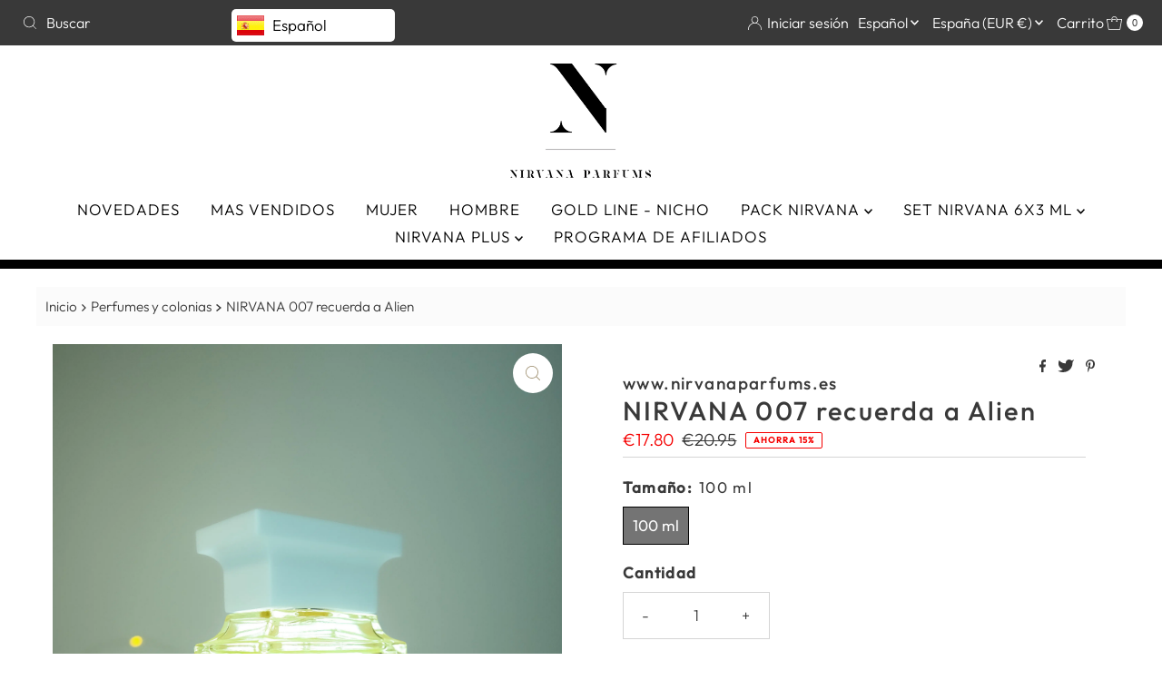

--- FILE ---
content_type: text/html; charset=utf-8
request_url: https://nirvanaparfums.es/cart/?view=ajax
body_size: 4341
content:

<template data-options>
  {
    "item_count": 0
  }
</template>
<template data-html="content">
  <p class="ajax-cart__empty-cart a-center js-cart-empty ">Tu carrito en este momento está vacío.</p>
  <form class="ajax-cart__cart-form grid__wrapper edge js-cart-form hide"
    action="/cart"
    method="post">
  <div class="ajax-cart__cart-items span-12 auto">
    
  </div>
  <div class="ajax-cart__info-wrapper a-left hide js-cart-info">
    <ul class="ajax-cart__accordion js-cart-accordion">
      
      
    </ul>
      
        <div class="ajax-cart__free-shipping">
          <div class="cart-shipping-countdown a-center js-cart-shipping-countdown">
  <span>
    
      
      

      
      

      

      
      <p class="mb1">Te faltan  €40.00 para conseguir envio gratis !</p>
    
    <small>(Excluye internacional)</small>
  </span>
</div>

        </div>
      
  </div>
  <div class="ajax-cart__summary-wrapper hide js-cart-summary">
    <div class="ajax-cart__final-details">
      <div class="subtotal">
        <p class="title a-left mb0">Subtotal</p>
        <p class="subtotal-price a-right mb0"><span class="cart-original-total cart-price block js-cart-subtotal">€0.00</span></p>
      </div><div class="discounts">
</div>
      <hr />
      <div class="total">
        <p class="title a-left">Total</p>
        <p class="total-price a-right"><span class="cart-original-total cart-price"><span class="wh-original-cart-total"><span class='wh-original-price'>€0.00</span></span><span class="wh-cart-total"></span><div class="additional-notes"><span class="wh-minimums-note"></span><span class="wh-extra-note"></span></div></span>
        <span class="cart-total"></span></p>
      </div>
    </div>
    <div class="ajax-cart__buttons">
      <a class="ajax-cart__button-view_cart button secondary-button" href="/cart">Ver carro de compras</a>
      <input class="ajax-cart__button-submit" type="submit" name="checkout" id="checkout" value="Página de pago" />
          <p class="sm-caps or-divider mt2 mb2 a-center"><span>Or</span></p>
          <div class="ajax-cart__buttons-additional">
            <div class="dynamic-checkout__content" id="dynamic-checkout-cart" data-shopify="dynamic-checkout-cart"> <shopify-accelerated-checkout-cart wallet-configs="[{&quot;supports_subs&quot;:true,&quot;supports_def_opts&quot;:false,&quot;name&quot;:&quot;shop_pay&quot;,&quot;wallet_params&quot;:{&quot;shopId&quot;:61620289693,&quot;merchantName&quot;:&quot;nirvanaparfums.equivalencia&quot;,&quot;personalized&quot;:true}},{&quot;supports_subs&quot;:false,&quot;supports_def_opts&quot;:false,&quot;name&quot;:&quot;paypal&quot;,&quot;wallet_params&quot;:{&quot;shopId&quot;:61620289693,&quot;countryCode&quot;:&quot;ES&quot;,&quot;merchantName&quot;:&quot;nirvanaparfums.equivalencia&quot;,&quot;phoneRequired&quot;:true,&quot;companyRequired&quot;:false,&quot;shippingType&quot;:&quot;shipping&quot;,&quot;shopifyPaymentsEnabled&quot;:true,&quot;hasManagedSellingPlanState&quot;:null,&quot;requiresBillingAgreement&quot;:false,&quot;merchantId&quot;:&quot;JNELY488BPBD2&quot;,&quot;sdkUrl&quot;:&quot;https://www.paypal.com/sdk/js?components=buttons\u0026commit=false\u0026currency=EUR\u0026locale=es_ES\u0026client-id=AfUEYT7nO4BwZQERn9Vym5TbHAG08ptiKa9gm8OARBYgoqiAJIjllRjeIMI4g294KAH1JdTnkzubt1fr\u0026merchant-id=JNELY488BPBD2\u0026intent=authorize&quot;}}]" access-token="7f85fb13e14924d85bd0e8328826c52d" buyer-country="ES" buyer-locale="es" buyer-currency="EUR" shop-id="61620289693" cart-id="b7b3033d49c85d61ca2525b737cd38a6" enabled-flags="[&quot;ae0f5bf6&quot;]" > <div class="wallet-button-wrapper"> <ul class='wallet-cart-grid wallet-cart-grid--skeleton' role="list" data-shopify-buttoncontainer="true"> <li data-testid='grid-cell' class='wallet-cart-button-container'><div class='wallet-cart-button wallet-cart-button__skeleton' role='button' disabled aria-hidden='true'>&nbsp</div></li><li data-testid='grid-cell' class='wallet-cart-button-container'><div class='wallet-cart-button wallet-cart-button__skeleton' role='button' disabled aria-hidden='true'>&nbsp</div></li> </ul> </div> </shopify-accelerated-checkout-cart> <small id="shopify-buyer-consent" class="hidden" aria-hidden="true" data-consent-type="subscription"> Uno o más de los artículos que hay en tu carrito forman parte de una compra recurrente o diferida. Al continuar, acepto la <span id="shopify-subscription-policy-button">política de cancelación</span> y autorizo a realizar cargos en mi forma de pago según los precios, la frecuencia y las fechas indicadas en esta página hasta que se prepare mi pedido o yo lo cancele, si está permitido. </small> </div>
          </div>
        
</div>
  </div>
</form>














<div class='jdgm-carousel-wrapper'
data-from-snippet='false'
data-auto-install='false' >
    
  <div class="jdgm-carousel-title-and-link">
    <h2 class='jdgm-carousel-title'>Deje que los clientes hablen por nosotros</h2>
    <span class="jdgm-all-reviews-rating-wrapper" href="javascript:void(0)">
      <span style="display:block"  data-score='4.71' class='jdgm-all-reviews-rating' aria-label='4.71 stars' tabindex='0' role='img'></span>
      <span style="display: block" class='jdgm-carousel-number-of-reviews' data-number-of-reviews='354'>
        de 354 reseñas
      </span>
</span>  </div>
  <section class='jdgm-widget jdgm-carousel jdgm-carousel--compact-theme' data-widget-locale='es'> <style>.jdgm-carousel{display: none}</style> <style> .jdgm-xx{left:0}.jdgm-carousel-item__timestamp{display:none !important}.jdgm-carousel-item__product-title{display:none !important}.jdgm-carousel-title-and-link{display:inline-block;width:20%;height:250px;margin-bottom:0;vertical-align:top}.jdgm-carousel--compact-theme .jdgm-carousel-item__review{text-align:left;height:calc(100% - 1.2999999999999998em);width:100%;padding:0 12px}.jdgm-carousel--compact-theme .jdgm-carousel-item__review-rating{font-size:100%;margin-bottom:8px}.jdgm-carousel--compact-theme .jdgm-carousel-item__product{text-align:left}.jdgm-carousel--compact-theme .jdgm-carousel-item__reviewer-name{font-size:100%;opacity:1;line-height:1;padding-bottom:0;font-weight:600}.jdgm-carousel--compact-theme .jdgm-carousel-item__timestamp{opacity:0.8}.jdgm-carousel--compact-theme .jdgm-carousel-item__reviewer-name-wrapper{text-align:left;padding:0 12px}.jdgm-carousel--compact-theme .jdgm-carousel-item{padding:0}.jdgm-carousel--compact-theme.jdgm-carousel{display:inline-block;width:80%;float:right;margin-top:0}@media only screen and (max-width: 768px){.jdgm-carousel--compact-theme.jdgm-carousel{width:65%}.jdgm-carousel-title-and-link{width:35%}}@media only screen and (max-width: 425px){.jdgm-carousel--compact-theme.jdgm-carousel{width:100%;margin:20px auto 40px auto;text-align:center;float:none}.jdgm-carousel-title-and-link{width:100%;height:auto}.jdgm-carousel-item__product{text-align:center}}
 </style> <style>  </style> <div class='jdgm-carousel__item-container'> <div class='jdgm-carousel__item-wrapper'><div class='jdgm-carousel-item' data-review-id='36df164c-6b1d-4ab6-9258-ba58a625639c'> <div class='jdgm-carousel-item__review'> <div class='jdgm-carousel-item__review-rating' tabindex='0' aria-label='5 stars' role='img'> <span class='jdgm-star jdgm--on'></span><span class='jdgm-star jdgm--on'></span><span class='jdgm-star jdgm--on'></span><span class='jdgm-star jdgm--on'></span><span class='jdgm-star jdgm--on'></span> </div> <div class='jdgm-carousel-item__review-content'> <div class='jdgm-carousel-item__review-title'>Muy bueno</div> <div class='jdgm-carousel-item__review-body'><p>Dejándolo almacenar pero el olor muy bueno</p></div> </div> </div> <div class='jdgm-carousel-item__reviewer-name-wrapper'> <div class='jdgm-carousel-item__reviewer-name jdgm-ellipsis'> Anónimo </div> <a class='jdgm-carousel-item__product jdgm-ellipsis' href='/products/nirvana-424-similar-a-a-code#judgeme_product_reviews'> <div class='jdgm-carousel-item__product-title jdgm-ellipsis'> NIRVANA 424 similar a A Code </div> </a> <div class='jdgm-carousel-item__timestamp jdgm-ellipsis jdgm-spinner' data-time='01/17/2026'> 01/17/2026 </div> </div> </div><div class='jdgm-carousel-item' data-review-id='eb380f6a-1cff-4040-90b1-03ecc02d8424'> <div class='jdgm-carousel-item__review'> <div class='jdgm-carousel-item__review-rating' tabindex='0' aria-label='5 stars' role='img'> <span class='jdgm-star jdgm--on'></span><span class='jdgm-star jdgm--on'></span><span class='jdgm-star jdgm--on'></span><span class='jdgm-star jdgm--on'></span><span class='jdgm-star jdgm--on'></span> </div> <div class='jdgm-carousel-item__review-content'> <div class='jdgm-carousel-item__review-title'>Mil !!</div> <div class='jdgm-carousel-item__review-body'><p>Maravilloso todo la entrega el perfume la duración... Muchas gracias por vuestros detalles!</p></div> </div> </div> <div class='jdgm-carousel-item__reviewer-name-wrapper'> <div class='jdgm-carousel-item__reviewer-name jdgm-ellipsis'> Patricia Herrera Ordóñez </div> <a class='jdgm-carousel-item__product jdgm-ellipsis' href='/products/nirvana-102-similar-a-poeme-de-lancome-1#judgeme_product_reviews'> <div class='jdgm-carousel-item__product-title jdgm-ellipsis'> NIRVANA 102 recuerda a Poême de Lancôme. </div> </a> <div class='jdgm-carousel-item__timestamp jdgm-ellipsis jdgm-spinner' data-time='01/10/2026'> 01/10/2026 </div> </div> </div><div class='jdgm-carousel-item' data-review-id='11c46fb0-e827-447f-9599-3ec7e41988aa'> <div class='jdgm-carousel-item__review'> <div class='jdgm-carousel-item__review-rating' tabindex='0' aria-label='5 stars' role='img'> <span class='jdgm-star jdgm--on'></span><span class='jdgm-star jdgm--on'></span><span class='jdgm-star jdgm--on'></span><span class='jdgm-star jdgm--on'></span><span class='jdgm-star jdgm--on'></span> </div> <div class='jdgm-carousel-item__review-content'> <div class='jdgm-carousel-item__review-title'>Primer pedido</div> <div class='jdgm-carousel-item__review-body'><p>Primer pedido y sorprendida con el contenido. El perfume 006 de Nirvana me ha encantado, me dura el olor todo el día y huele genial, se parece mucho al original. Repondré con Nirvana seguro.</p></div> </div> </div> <div class='jdgm-carousel-item__reviewer-name-wrapper'> <div class='jdgm-carousel-item__reviewer-name jdgm-ellipsis'> Consuelo Martín Martin </div> <a class='jdgm-carousel-item__product jdgm-ellipsis' href='/products/nirvana-006-recuerda-a-la-vie-est-belle#judgeme_product_reviews'> <div class='jdgm-carousel-item__product-title jdgm-ellipsis'> NIRVANA 006 recuerda a La Vie est Belle </div> </a> <div class='jdgm-carousel-item__timestamp jdgm-ellipsis jdgm-spinner' data-time='12/14/2025'> 12/14/2025 </div> </div> </div><div class='jdgm-carousel-item' data-review-id='bd2bf687-9c48-44d5-9de3-bd937f701093'> <div class='jdgm-carousel-item__review'> <div class='jdgm-carousel-item__review-rating' tabindex='0' aria-label='5 stars' role='img'> <span class='jdgm-star jdgm--on'></span><span class='jdgm-star jdgm--on'></span><span class='jdgm-star jdgm--on'></span><span class='jdgm-star jdgm--on'></span><span class='jdgm-star jdgm--on'></span> </div> <div class='jdgm-carousel-item__review-content'> <div class='jdgm-carousel-item__review-title'>Muy buena equivalencia</div> <div class='jdgm-carousel-item__review-body'><p>He comprado varias veces este perfume y otros más y no defrauda</p></div> </div> </div> <div class='jdgm-carousel-item__reviewer-name-wrapper'> <div class='jdgm-carousel-item__reviewer-name jdgm-ellipsis'> Karima Azouagh Mohamed </div> <a class='jdgm-carousel-item__product jdgm-ellipsis' href='/products/nirvana-064-similar-a-dior-addict#judgeme_product_reviews'> <div class='jdgm-carousel-item__product-title jdgm-ellipsis'> NIRVANA 064 recuerda a D Addict </div> </a> <div class='jdgm-carousel-item__timestamp jdgm-ellipsis jdgm-spinner' data-time='12/11/2025'> 12/11/2025 </div> </div> </div><div class='jdgm-carousel-item' data-review-id='1679cf22-a947-482d-aab6-abbc62a83c96'> <div class='jdgm-carousel-item__review'> <div class='jdgm-carousel-item__review-rating' tabindex='0' aria-label='5 stars' role='img'> <span class='jdgm-star jdgm--on'></span><span class='jdgm-star jdgm--on'></span><span class='jdgm-star jdgm--on'></span><span class='jdgm-star jdgm--on'></span><span class='jdgm-star jdgm--on'></span> </div> <div class='jdgm-carousel-item__review-content'> <div class='jdgm-carousel-item__review-title'>Espectacular</div> <div class='jdgm-carousel-item__review-body'><p>Huele tan rico...me encanta, estoy totalmente enamorada de estos perfumes. Tienen una calidad excepcional. Lo recomiendo al 100%</p></div> </div> </div> <div class='jdgm-carousel-item__reviewer-name-wrapper'> <div class='jdgm-carousel-item__reviewer-name jdgm-ellipsis'> Paula Maria Lorenzo </div> <a class='jdgm-carousel-item__product jdgm-ellipsis' href='/products/nirvana-122-recuerda-a-donna-born-in-roma-de-valentino#judgeme_product_reviews'> <div class='jdgm-carousel-item__product-title jdgm-ellipsis'> NIRVANA 122 recuerda a Donna Born in Roma de Valentino </div> </a> <div class='jdgm-carousel-item__timestamp jdgm-ellipsis jdgm-spinner' data-time='12/10/2025'> 12/10/2025 </div> </div> </div><div class='jdgm-carousel-item' data-review-id='89c8b523-0d7e-4715-9769-184c0b1bdd2c'> <div class='jdgm-carousel-item__review'> <div class='jdgm-carousel-item__review-rating' tabindex='0' aria-label='5 stars' role='img'> <span class='jdgm-star jdgm--on'></span><span class='jdgm-star jdgm--on'></span><span class='jdgm-star jdgm--on'></span><span class='jdgm-star jdgm--on'></span><span class='jdgm-star jdgm--on'></span> </div> <div class='jdgm-carousel-item__review-content'> <div class='jdgm-carousel-item__review-title'>Adictivo</div> <div class='jdgm-carousel-item__review-body'><p>Para mi de los mejores perfumes con vainilla , la combinacion es riquísima.</p></div> </div> </div> <div class='jdgm-carousel-item__reviewer-name-wrapper'> <div class='jdgm-carousel-item__reviewer-name jdgm-ellipsis'> RAQUEL Campos Diaz </div> <a class='jdgm-carousel-item__product jdgm-ellipsis' href='/products/nirvana-gold-line-1009-similar-a-tobacco-vanille-de-tom-ford#judgeme_product_reviews'> <div class='jdgm-carousel-item__product-title jdgm-ellipsis'> NIRVANA GOLD LINE 1009 recuerda a Tobacco Vanille. </div> </a> <div class='jdgm-carousel-item__timestamp jdgm-ellipsis jdgm-spinner' data-time='12/10/2025'> 12/10/2025 </div> </div> </div><div class='jdgm-carousel-item' data-review-id='45c80a44-2ce4-47f3-b319-8d84fd42d795'> <div class='jdgm-carousel-item__review'> <div class='jdgm-carousel-item__review-rating' tabindex='0' aria-label='5 stars' role='img'> <span class='jdgm-star jdgm--on'></span><span class='jdgm-star jdgm--on'></span><span class='jdgm-star jdgm--on'></span><span class='jdgm-star jdgm--on'></span><span class='jdgm-star jdgm--on'></span> </div> <div class='jdgm-carousel-item__review-content'> <div class='jdgm-carousel-item__review-title'>Fragancia muy lograda</div> <div class='jdgm-carousel-item__review-body'><p>Siempre repetimos con esta fragancia, huele igual y el precio inmejorable</p></div> </div> </div> <div class='jdgm-carousel-item__reviewer-name-wrapper'> <div class='jdgm-carousel-item__reviewer-name jdgm-ellipsis'> Marta </div> <a class='jdgm-carousel-item__product jdgm-ellipsis' href='/products/nirvana-127-recuerda-a-devotion#judgeme_product_reviews'> <div class='jdgm-carousel-item__product-title jdgm-ellipsis'> NIRVANA 127 recuerda a Devotion </div> </a> <div class='jdgm-carousel-item__timestamp jdgm-ellipsis jdgm-spinner' data-time='12/08/2025'> 12/08/2025 </div> </div> </div><div class='jdgm-carousel-item' data-review-id='7d7b7a63-01fd-42c7-a0af-cad30308fc99'> <div class='jdgm-carousel-item__review'> <div class='jdgm-carousel-item__review-rating' tabindex='0' aria-label='5 stars' role='img'> <span class='jdgm-star jdgm--on'></span><span class='jdgm-star jdgm--on'></span><span class='jdgm-star jdgm--on'></span><span class='jdgm-star jdgm--on'></span><span class='jdgm-star jdgm--on'></span> </div> <div class='jdgm-carousel-item__review-content'> <div class='jdgm-carousel-item__review-title'></div> <div class='jdgm-carousel-item__review-body'><p>Me encanta!!</p></div> </div> </div> <div class='jdgm-carousel-item__reviewer-name-wrapper'> <div class='jdgm-carousel-item__reviewer-name jdgm-ellipsis'> A. Vera </div> <a class='jdgm-carousel-item__product jdgm-ellipsis' href='/products/nirvana-gold-line-1018-similar-a-baccarat-rouge-540-extrait-de-parfum-de-maison-francis-kurkdjian#judgeme_product_reviews'> <div class='jdgm-carousel-item__product-title jdgm-ellipsis'> NIRVANA GOLD LINE 1018 recuerda a Baccarat Rouge 540 Extrait de Parfum. </div> </a> <div class='jdgm-carousel-item__timestamp jdgm-ellipsis jdgm-spinner' data-time='12/08/2025'> 12/08/2025 </div> </div> </div><div class='jdgm-carousel-item' data-review-id='3efa8f94-878f-4ed3-9d3a-3023af40d79c'> <div class='jdgm-carousel-item__review'> <div class='jdgm-carousel-item__review-rating' tabindex='0' aria-label='5 stars' role='img'> <span class='jdgm-star jdgm--on'></span><span class='jdgm-star jdgm--on'></span><span class='jdgm-star jdgm--on'></span><span class='jdgm-star jdgm--on'></span><span class='jdgm-star jdgm--on'></span> </div> <div class='jdgm-carousel-item__review-content'> <div class='jdgm-carousel-item__review-title'></div> <div class='jdgm-carousel-item__review-body'><p>Probre tambien euforia de mujer y me gusto mucho y la k y bad boy a mi pareja le encanto</p></div> </div> </div> <div class='jdgm-carousel-item__reviewer-name-wrapper'> <div class='jdgm-carousel-item__reviewer-name jdgm-ellipsis'> Ana Aranda </div> <a class='jdgm-carousel-item__product jdgm-ellipsis' href='/products/nirvana-413-similar-a-bad-boy#judgeme_product_reviews'> <div class='jdgm-carousel-item__product-title jdgm-ellipsis'> NIRVANA 413 recuerda a Bad Boy. </div> </a> <div class='jdgm-carousel-item__timestamp jdgm-ellipsis jdgm-spinner' data-time='11/22/2025'> 11/22/2025 </div> </div> </div><div class='jdgm-carousel-item' data-review-id='a9cc7b96-a60b-4fd2-9186-3490b7f9ec8c'> <div class='jdgm-carousel-item__review'> <div class='jdgm-carousel-item__review-rating' tabindex='0' aria-label='5 stars' role='img'> <span class='jdgm-star jdgm--on'></span><span class='jdgm-star jdgm--on'></span><span class='jdgm-star jdgm--on'></span><span class='jdgm-star jdgm--on'></span><span class='jdgm-star jdgm--on'></span> </div> <div class='jdgm-carousel-item__review-content'> <div class='jdgm-carousel-item__review-title'>080 Manifesto</div> <div class='jdgm-carousel-item__review-body'><p>Muchísima calidad, seguiré comprando sin duda. Gracias Nirvana</p></div> </div> </div> <div class='jdgm-carousel-item__reviewer-name-wrapper'> <div class='jdgm-carousel-item__reviewer-name jdgm-ellipsis'> María </div> <a class='jdgm-carousel-item__product jdgm-ellipsis' href='/products/nirvana-080-similar-a-manifesto-de-yves-saint-laurent#judgeme_product_reviews'> <div class='jdgm-carousel-item__product-title jdgm-ellipsis'> NIRVANA 080 recuerda a Manifesto. </div> </a> <div class='jdgm-carousel-item__timestamp jdgm-ellipsis jdgm-spinner' data-time='11/20/2025'> 11/20/2025 </div> </div> </div><div class='jdgm-carousel-item' data-review-id='e9328b1d-9dcb-4d06-8fc6-a918f16a00ef'> <div class='jdgm-carousel-item__review'> <div class='jdgm-carousel-item__review-rating' tabindex='0' aria-label='5 stars' role='img'> <span class='jdgm-star jdgm--on'></span><span class='jdgm-star jdgm--on'></span><span class='jdgm-star jdgm--on'></span><span class='jdgm-star jdgm--on'></span><span class='jdgm-star jdgm--on'></span> </div> <div class='jdgm-carousel-item__review-content'> <div class='jdgm-carousel-item__review-title'>Perfectos perfumes</div> <div class='jdgm-carousel-item__review-body'><p>Olores muy ricos y duraderos</p></div> </div> </div> <div class='jdgm-carousel-item__reviewer-name-wrapper'> <div class='jdgm-carousel-item__reviewer-name jdgm-ellipsis'> Cristina Gyulai </div> <a class='jdgm-carousel-item__product jdgm-ellipsis' href='/products/nirvana-012-recuerda-a-si#judgeme_product_reviews'> <div class='jdgm-carousel-item__product-title jdgm-ellipsis'> NIRVANA 012 recuerda a Si </div> </a> <div class='jdgm-carousel-item__timestamp jdgm-ellipsis jdgm-spinner' data-time='11/14/2025'> 11/14/2025 </div> </div> </div><div class='jdgm-carousel-item' data-review-id='6e4df11b-2476-450d-af20-9e7ba8656cbb'> <div class='jdgm-carousel-item__review'> <div class='jdgm-carousel-item__review-rating' tabindex='0' aria-label='5 stars' role='img'> <span class='jdgm-star jdgm--on'></span><span class='jdgm-star jdgm--on'></span><span class='jdgm-star jdgm--on'></span><span class='jdgm-star jdgm--on'></span><span class='jdgm-star jdgm--on'></span> </div> <div class='jdgm-carousel-item__review-content'> <div class='jdgm-carousel-item__review-title'>Me han encantado</div> <div class='jdgm-carousel-item__review-body'><p>Por supuesto en cuanto se me acaben los repondrá.</p></div> </div> </div> <div class='jdgm-carousel-item__reviewer-name-wrapper'> <div class='jdgm-carousel-item__reviewer-name jdgm-ellipsis'> Torcal Madrid </div> <a class='jdgm-carousel-item__product jdgm-ellipsis' href='/products/nirvana-069-similar-a-mon-guerlain#judgeme_product_reviews'> <div class='jdgm-carousel-item__product-title jdgm-ellipsis'> NIRVANA 069 recuerda a Mon G. </div> </a> <div class='jdgm-carousel-item__timestamp jdgm-ellipsis jdgm-spinner' data-time='10/12/2025'> 10/12/2025 </div> </div> </div><div class='jdgm-carousel-item' data-review-id='220cd954-83ab-4b74-954b-e8aae140dee7'> <div class='jdgm-carousel-item__review'> <div class='jdgm-carousel-item__review-rating' tabindex='0' aria-label='5 stars' role='img'> <span class='jdgm-star jdgm--on'></span><span class='jdgm-star jdgm--on'></span><span class='jdgm-star jdgm--on'></span><span class='jdgm-star jdgm--on'></span><span class='jdgm-star jdgm--on'></span> </div> <div class='jdgm-carousel-item__review-content'> <div class='jdgm-carousel-item__review-title'>Muy contenta</div> <div class='jdgm-carousel-item__review-body'><p>Muy bueno</p></div> </div> </div> <div class='jdgm-carousel-item__reviewer-name-wrapper'> <div class='jdgm-carousel-item__reviewer-name jdgm-ellipsis'> Asuncion Ruiz Caballero </div> <a class='jdgm-carousel-item__product jdgm-ellipsis' href='/products/nirvana-gold-line-1008-similar-a-the-matcha-26-de-le-labo-1#judgeme_product_reviews'> <div class='jdgm-carousel-item__product-title jdgm-ellipsis'> Nirvana GOLD LINE 1008 recuerda a Thé Matcha 26. </div> </a> <div class='jdgm-carousel-item__timestamp jdgm-ellipsis jdgm-spinner' data-time='10/06/2025'> 10/06/2025 </div> </div> </div><div class='jdgm-carousel-item' data-review-id='d90d7bdc-b550-4127-bd09-be247a12fc9a'> <div class='jdgm-carousel-item__review'> <div class='jdgm-carousel-item__review-rating' tabindex='0' aria-label='5 stars' role='img'> <span class='jdgm-star jdgm--on'></span><span class='jdgm-star jdgm--on'></span><span class='jdgm-star jdgm--on'></span><span class='jdgm-star jdgm--on'></span><span class='jdgm-star jdgm--on'></span> </div> <div class='jdgm-carousel-item__review-content'> <div class='jdgm-carousel-item__review-title'>Jasmín noir</div> <div class='jdgm-carousel-item__review-body'><p>Muy bien!</p></div> </div> </div> <div class='jdgm-carousel-item__reviewer-name-wrapper'> <div class='jdgm-carousel-item__reviewer-name jdgm-ellipsis'> Ilona Richter </div> <a class='jdgm-carousel-item__product jdgm-ellipsis' href='/products/nirvana-103-similar-a-jasmin-noir-de-bulgari-1#judgeme_product_reviews'> <div class='jdgm-carousel-item__product-title jdgm-ellipsis'> NIRVANA 103 recuerda a Jasmin Noir. </div> </a> <div class='jdgm-carousel-item__timestamp jdgm-ellipsis jdgm-spinner' data-time='10/05/2025'> 10/05/2025 </div> </div> </div><div class='jdgm-carousel-item' data-review-id='23281432-6145-4aa0-9b1e-f626c93cd691'> <div class='jdgm-carousel-item__review'> <div class='jdgm-carousel-item__review-rating' tabindex='0' aria-label='5 stars' role='img'> <span class='jdgm-star jdgm--on'></span><span class='jdgm-star jdgm--on'></span><span class='jdgm-star jdgm--on'></span><span class='jdgm-star jdgm--on'></span><span class='jdgm-star jdgm--on'></span> </div> <div class='jdgm-carousel-item__review-content'> <div class='jdgm-carousel-item__review-title'>Genial</div> <div class='jdgm-carousel-item__review-body'><p>Es la primera vez que compro y me he llevado una grata sorpresa al llegar el pedido y ver lo bien que cuidan el detalle,los frascos,el envoltorio,hasta las dos muestras de regalo venían en una cajita, gracias,la equivalencia 130 me encantó tanto el olor como la duración, seguiré probando más</p></div> </div> </div> <div class='jdgm-carousel-item__reviewer-name-wrapper'> <div class='jdgm-carousel-item__reviewer-name jdgm-ellipsis'> Anónimo </div> <a class='jdgm-carousel-item__product jdgm-ellipsis' href='/products/nirvana-131-recuerda-a-j-adore-lor-essence#judgeme_product_reviews'> <div class='jdgm-carousel-item__product-title jdgm-ellipsis'> NIRVANA 130 recuerda a J&#39; Adore l&#39;or essence. </div> </a> <div class='jdgm-carousel-item__timestamp jdgm-ellipsis jdgm-spinner' data-time='10/03/2025'> 10/03/2025 </div> </div> </div></div> </div> <div class='jdgm-carousel__arrows'> <div class='jdgm-carousel__left-arrow' tabindex="0"></div> <div class='jdgm-carousel__right-arrow' tabindex="0"></div> </div> </section> <section>  </section>
</div>








</template>


--- FILE ---
content_type: text/html; charset=utf-8
request_url: https://nirvanaparfums.es/products/copia-de-nirvana-007-similar-a-alien-de-thierry-mugler?view=listing
body_size: 1372
content:


<template data-html="listing">

  <a href="/products/copia-de-nirvana-007-similar-a-alien-de-thierry-mugler">
    <div class="reveal "><div class="box-ratio " style="padding-bottom: 134.45378151260505%;">
    <img class="lazyload lazyload-fade "
      id=""
      data-src="//nirvanaparfums.es/cdn/shop/products/007_{width}x.jpg?v=1704378044"
      data-sizes="auto"
      data-original="//nirvanaparfums.es/cdn/shop/products/007_500x.jpg?v=1704378044"data-widths="[150, 250, 350, 450, 550, 650, 750]"alt="NIRVANA 007 recuerda a Alien www.nirvanaparfums.es">
  </div>
      <noscript>
        <img src="//nirvanaparfums.es/cdn/shop/products/007_1024x.jpg?v=1704378044" alt="NIRVANA 007 recuerda a Alien www.nirvanaparfums.es">
      </noscript>

      
        <div class="hidden">
          <div class="box-ratio " style="padding-bottom: 134.45378151260505%;">
    <img class="lazyload lazyload-fade "
      id="26950703579293"
      data-src="//nirvanaparfums.es/cdn/shop/products/pexels-photo-10839163_631e62bf-e51a-48d5-99d3-d0ec998a2b78_{width}x.jpg?v=1704378042"
      data-sizes="auto"
      data-original="//nirvanaparfums.es/cdn/shop/products/pexels-photo-10839163_631e62bf-e51a-48d5-99d3-d0ec998a2b78_500x.jpg?v=1704378042"data-widths="[150, 250, 350, 450, 550, 650, 750]"alt="NIRVANA 007 recuerda a Alien www.nirvanaparfums.es">
  </div>
          <noscript>
            <img src="//nirvanaparfums.es/cdn/shop/products/pexels-photo-10839163_631e62bf-e51a-48d5-99d3-d0ec998a2b78_800x.jpg?v=1704378042" alt="NIRVANA 007 recuerda a Alien www.nirvanaparfums.es">
          </noscript>
        </div>
      

      
        
          
        
          
        
          
        
        
          <div class="sale-item icn">Oferta</div>
        
      

      
        <button class="quick-view-7655231815837 product-listing__quickview-trigger js-modal-open js-quickview-trigger"
        type="button"
        name="button"
        title="Vista Rápida"
        data-wau-modal-target="quickview"
        data-product-url="/products/copia-de-nirvana-007-similar-a-alien-de-thierry-mugler?view=quick">
          <svg class="icon--mrparker-search vib-center" version="1.1" xmlns="http://www.w3.org/2000/svg" xmlns:xlink="http://www.w3.org/1999/xlink" x="0px" y="0px"
     viewBox="0 0 20 20" height="18px" xml:space="preserve">
      <g class="hover-fill" fill="var(--button-text)" style="fill: var(--button-text)">
        <path d="M19.8,19.1l-4.6-4.6c1.4-1.5,2.2-3.6,2.2-5.8c0-4.8-3.9-8.7-8.7-8.7S0,3.9,0,8.7s3.9,8.7,8.7,8.7
        c2.2,0,4.2-0.8,5.8-2.2l4.6,4.6c0.2,0.2,0.5,0.2,0.7,0C20.1,19.6,20.1,19.3,19.8,19.1z M1,8.7C1,4.5,4.5,1,8.7,1
        c4.2,0,7.7,3.4,7.7,7.7c0,4.2-3.4,7.7-7.7,7.7C4.5,16.4,1,13,1,8.7z"/>
      </g>
    <style>.product-listing__quickview-trigger .icon--mrparker-search:hover .hover-fill { fill: var(--button-text);}</style>
    </svg>





      </button>
      

    </div>
  </a>
  <div class="product-info">
    <a href="/products/copia-de-nirvana-007-similar-a-alien-de-thierry-mugler">
      
      <div class="prod-title">NIRVANA 007 recuerda a Alien</div>
    </a>

    
<div class="price price--listing price--on-sale "
><dl class="price__regular">
    <dt>
      <span class="visually-hidden visually-hidden--inline">Precio normal</span>
    </dt>
    <dd>
      <span class="price-item price-item--regular">€17.80
</span>
    </dd>
  </dl>
  <dl class="price__sale">
    <dt>
      <span class="visually-hidden visually-hidden--inline">Precio de venta</span>
    </dt>
    <dd>
      <span class="price-item price-item--sale">€17.80
</span>
    </dd>
    <dt>
      <span class="visually-hidden visually-hidden--inline">Precio normal</span>
    </dt>
    <dd>
      <span class="price-item price-item--regular">
        €20.95
      </span>
    </dd>
  </dl>
  <dl class="price__unit">
    <dt>
      <span class="visually-hidden visually-hidden--inline">Precio unitario</span>
    </dt>
    <dd class="price-unit-price"><span></span><span aria-hidden="true">/</span><span class="visually-hidden">por&nbsp;</span><span></span></dd>
  </dl>
</div>


    

    

    
      <div class="quick-add-to-cart js-quick-add" data-quick-add>
  
  
  <form method="post" action="/cart/add" accept-charset="UTF-8" class="product_form" enctype="multipart/form-data" data-product-form="
    {
      &quot;money_format&quot;: &quot;€{{ amount }}&quot;,
      &quot;enable_history&quot;: true,
      &quot;quickview&quot;: false,
      &quot;featured_product&quot;: false,
      &quot;swatches&quot;: &quot;swatches&quot;
    }
  " data-product-id="7655231815837"><input type="hidden" name="form_type" value="product" /><input type="hidden" name="utf8" value="✓" />
      <div class="product-variants"></div><!-- product variants -->
      <input  type="hidden" id="" name="id" data-sku="" value="43181478215837" />
      <div class="product-add">

        <div class="note note-success mt3 js-added-msg" style="display: none">
          <b>Añadido al carrito</b>&nbsp;&nbsp;&nbsp;<a class="underline" href="/cart">Ver carro de compras</a> o <a class="underline" href="/collections/all">Continuar comprando</a>.
        </div>
        <div class="note note-error js-error-msg" style="display: none">
          <b>Error de carrito de compras</b>&nbsp;&nbsp;&nbsp;Algunos artículos dejaron de estar disponibles. Actualice la cantidad y vuelva a intentarlo.
        </div>

        <input type="submit" name="button" class="product__add-button add AddtoCart js-ajax-submit" value="Añadir a la cesta"/>
      </div>
      <p class="product__add-msg add-to-cart-msg"></p>
   <input type="hidden" name="product-id" value="7655231815837" /></form>
  
</div>

    

  </div>

</template>


--- FILE ---
content_type: text/html; charset=utf-8
request_url: https://nirvanaparfums.es/web-pixels@fcfee988w5aeb613cpc8e4bc33m6693e112/app/web-pixel-2871460187@c6b888297782ed4a1cba19cda43d6625/sandbox/modern/products/copia-de-nirvana-007-similar-a-alien-de-thierry-mugler
body_size: 15451
content:
<!DOCTYPE html>
<html>
  <head>
    <meta charset="utf-8">
    <title>Web Pixels Manager Sandbox</title>
    <script src="https://nirvanaparfums.es/cdn/wpm/sfcfee988w5aeb613cpc8e4bc33m6693e112m.js"></script>

    <script type="text/javascript">
  (function(shopify) {
(()=>{var We=Object.create;var Se=Object.defineProperty,je=Object.defineProperties,He=Object.getOwnPropertyDescriptor,Fe=Object.getOwnPropertyDescriptors,Xe=Object.getOwnPropertyNames,Ne=Object.getOwnPropertySymbols,Ye=Object.getPrototypeOf,Te=Object.prototype.hasOwnProperty,Ze=Object.prototype.propertyIsEnumerable;var Ie=(v,g,E)=>g in v?Se(v,g,{enumerable:!0,configurable:!0,writable:!0,value:E}):v[g]=E,ye=(v,g)=>{for(var E in g||(g={}))Te.call(g,E)&&Ie(v,E,g[E]);if(Ne)for(var E of Ne(g))Ze.call(g,E)&&Ie(v,E,g[E]);return v},ke=(v,g)=>je(v,Fe(g));var re=(v,g)=>()=>(v&&(g=v(v=0)),g);var Ce=(v,g)=>()=>(g||v((g={exports:{}}).exports,g),g.exports);var $e=(v,g,E,j)=>{if(g&&typeof g=="object"||typeof g=="function")for(let U of Xe(g))!Te.call(v,U)&&U!==E&&Se(v,U,{get:()=>g[U],enumerable:!(j=He(g,U))||j.enumerable});return v};var Ee=(v,g,E)=>(E=v!=null?We(Ye(v)):{},$e(g||!v||!v.__esModule?Se(E,"default",{value:v,enumerable:!0}):E,v));var B=(v,g,E)=>new Promise((j,U)=>{var ue=L=>{try{y(E.next(L))}catch(D){U(D)}},P=L=>{try{y(E.throw(L))}catch(D){U(D)}},y=L=>L.done?j(L.value):Promise.resolve(L.value).then(ue,P);y((E=E.apply(v,g)).next())});var Pe,Le=re(()=>{Pe="WebPixel::Render"});var Ae,Re=re(()=>{Le();Ae=function(g){return shopify.extend(Pe,g)}});var De=re(()=>{});var Ge=re(()=>{});var Me=re(()=>{});var qe=re(()=>{De();Ge();Me()});var Ue=re(()=>{Re();qe()});var Ve=re(()=>{Ue()});var ze=Ce((we,xe)=>{(function(v,g){"use strict";var E="1.0.38",j="",U="?",ue="function",P="undefined",y="object",L="string",D="major",r="model",o="name",i="type",t="vendor",n="version",V="architecture",Z="console",k="mobile",x="tablet",M="smarttv",H="wearable",Y="embedded",T=500,ee="Amazon",C="Apple",pe="ASUS",q="BlackBerry",$="Browser",F="Chrome",me="Edge",ge="Firefox",oe="Google",se="Huawei",ne="LG",ce="Microsoft",he="Motorola",ie="Opera",ae="Samsung",ve="Sharp",K="Sony",de="Xiaomi",fe="Zebra",Q="Facebook",z="Chromium OS",J="Mac OS",le=function(s,f){var d={};for(var _ in s)f[_]&&f[_].length%2===0?d[_]=f[_].concat(s[_]):d[_]=s[_];return d},a=function(s){for(var f={},d=0;d<s.length;d++)f[s[d].toUpperCase()]=s[d];return f},w=function(s,f){return typeof s===L?p(f).indexOf(p(s))!==-1:!1},p=function(s){return s.toLowerCase()},l=function(s){return typeof s===L?s.replace(/[^\d\.]/g,j).split(".")[0]:g},S=function(s,f){if(typeof s===L)return s=s.replace(/^\s\s*/,j),typeof f===P?s:s.substring(0,T)},N=function(s,f){for(var d=0,_,h,A,b,m,O;d<f.length&&!m;){var I=f[d],te=f[d+1];for(_=h=0;_<I.length&&!m&&I[_];)if(m=I[_++].exec(s),m)for(A=0;A<te.length;A++)O=m[++h],b=te[A],typeof b===y&&b.length>0?b.length===2?typeof b[1]==ue?this[b[0]]=b[1].call(this,O):this[b[0]]=b[1]:b.length===3?typeof b[1]===ue&&!(b[1].exec&&b[1].test)?this[b[0]]=O?b[1].call(this,O,b[2]):g:this[b[0]]=O?O.replace(b[1],b[2]):g:b.length===4&&(this[b[0]]=O?b[3].call(this,O.replace(b[1],b[2])):g):this[b]=O||g;d+=2}},R=function(s,f){for(var d in f)if(typeof f[d]===y&&f[d].length>0){for(var _=0;_<f[d].length;_++)if(w(f[d][_],s))return d===U?g:d}else if(w(f[d],s))return d===U?g:d;return s},W={"1.0":"/8","1.2":"/1","1.3":"/3","2.0":"/412","2.0.2":"/416","2.0.3":"/417","2.0.4":"/419","?":"/"},X={ME:"4.90","NT 3.11":"NT3.51","NT 4.0":"NT4.0",2e3:"NT 5.0",XP:["NT 5.1","NT 5.2"],Vista:"NT 6.0",7:"NT 6.1",8:"NT 6.2","8.1":"NT 6.3",10:["NT 6.4","NT 10.0"],RT:"ARM"},G={browser:[[/\b(?:crmo|crios)\/([\w\.]+)/i],[n,[o,"Chrome"]],[/edg(?:e|ios|a)?\/([\w\.]+)/i],[n,[o,"Edge"]],[/(opera mini)\/([-\w\.]+)/i,/(opera [mobiletab]{3,6})\b.+version\/([-\w\.]+)/i,/(opera)(?:.+version\/|[\/ ]+)([\w\.]+)/i],[o,n],[/opios[\/ ]+([\w\.]+)/i],[n,[o,ie+" Mini"]],[/\bop(?:rg)?x\/([\w\.]+)/i],[n,[o,ie+" GX"]],[/\bopr\/([\w\.]+)/i],[n,[o,ie]],[/\bb[ai]*d(?:uhd|[ub]*[aekoprswx]{5,6})[\/ ]?([\w\.]+)/i],[n,[o,"Baidu"]],[/(kindle)\/([\w\.]+)/i,/(lunascape|maxthon|netfront|jasmine|blazer)[\/ ]?([\w\.]*)/i,/(avant|iemobile|slim)\s?(?:browser)?[\/ ]?([\w\.]*)/i,/(?:ms|\()(ie) ([\w\.]+)/i,/(flock|rockmelt|midori|epiphany|silk|skyfire|bolt|iron|vivaldi|iridium|phantomjs|bowser|quark|qupzilla|falkon|rekonq|puffin|brave|whale(?!.+naver)|qqbrowserlite|qq|duckduckgo)\/([-\w\.]+)/i,/(heytap|ovi)browser\/([\d\.]+)/i,/(weibo)__([\d\.]+)/i],[o,n],[/\bddg\/([\w\.]+)/i],[n,[o,"DuckDuckGo"]],[/(?:\buc? ?browser|(?:juc.+)ucweb)[\/ ]?([\w\.]+)/i],[n,[o,"UC"+$]],[/microm.+\bqbcore\/([\w\.]+)/i,/\bqbcore\/([\w\.]+).+microm/i,/micromessenger\/([\w\.]+)/i],[n,[o,"WeChat"]],[/konqueror\/([\w\.]+)/i],[n,[o,"Konqueror"]],[/trident.+rv[: ]([\w\.]{1,9})\b.+like gecko/i],[n,[o,"IE"]],[/ya(?:search)?browser\/([\w\.]+)/i],[n,[o,"Yandex"]],[/slbrowser\/([\w\.]+)/i],[n,[o,"Smart Lenovo "+$]],[/(avast|avg)\/([\w\.]+)/i],[[o,/(.+)/,"$1 Secure "+$],n],[/\bfocus\/([\w\.]+)/i],[n,[o,ge+" Focus"]],[/\bopt\/([\w\.]+)/i],[n,[o,ie+" Touch"]],[/coc_coc\w+\/([\w\.]+)/i],[n,[o,"Coc Coc"]],[/dolfin\/([\w\.]+)/i],[n,[o,"Dolphin"]],[/coast\/([\w\.]+)/i],[n,[o,ie+" Coast"]],[/miuibrowser\/([\w\.]+)/i],[n,[o,"MIUI "+$]],[/fxios\/([-\w\.]+)/i],[n,[o,ge]],[/\bqihu|(qi?ho?o?|360)browser/i],[[o,"360 "+$]],[/(oculus|sailfish|huawei|vivo)browser\/([\w\.]+)/i],[[o,/(.+)/,"$1 "+$],n],[/samsungbrowser\/([\w\.]+)/i],[n,[o,ae+" Internet"]],[/(comodo_dragon)\/([\w\.]+)/i],[[o,/_/g," "],n],[/metasr[\/ ]?([\d\.]+)/i],[n,[o,"Sogou Explorer"]],[/(sogou)mo\w+\/([\d\.]+)/i],[[o,"Sogou Mobile"],n],[/(electron)\/([\w\.]+) safari/i,/(tesla)(?: qtcarbrowser|\/(20\d\d\.[-\w\.]+))/i,/m?(qqbrowser|2345Explorer)[\/ ]?([\w\.]+)/i],[o,n],[/(lbbrowser)/i,/\[(linkedin)app\]/i],[o],[/((?:fban\/fbios|fb_iab\/fb4a)(?!.+fbav)|;fbav\/([\w\.]+);)/i],[[o,Q],n],[/(Klarna)\/([\w\.]+)/i,/(kakao(?:talk|story))[\/ ]([\w\.]+)/i,/(naver)\(.*?(\d+\.[\w\.]+).*\)/i,/safari (line)\/([\w\.]+)/i,/\b(line)\/([\w\.]+)\/iab/i,/(alipay)client\/([\w\.]+)/i,/(twitter)(?:and| f.+e\/([\w\.]+))/i,/(chromium|instagram|snapchat)[\/ ]([-\w\.]+)/i],[o,n],[/\bgsa\/([\w\.]+) .*safari\//i],[n,[o,"GSA"]],[/musical_ly(?:.+app_?version\/|_)([\w\.]+)/i],[n,[o,"TikTok"]],[/headlesschrome(?:\/([\w\.]+)| )/i],[n,[o,F+" Headless"]],[/ wv\).+(chrome)\/([\w\.]+)/i],[[o,F+" WebView"],n],[/droid.+ version\/([\w\.]+)\b.+(?:mobile safari|safari)/i],[n,[o,"Android "+$]],[/(chrome|omniweb|arora|[tizenoka]{5} ?browser)\/v?([\w\.]+)/i],[o,n],[/version\/([\w\.\,]+) .*mobile\/\w+ (safari)/i],[n,[o,"Mobile Safari"]],[/version\/([\w(\.|\,)]+) .*(mobile ?safari|safari)/i],[n,o],[/webkit.+?(mobile ?safari|safari)(\/[\w\.]+)/i],[o,[n,R,W]],[/(webkit|khtml)\/([\w\.]+)/i],[o,n],[/(navigator|netscape\d?)\/([-\w\.]+)/i],[[o,"Netscape"],n],[/mobile vr; rv:([\w\.]+)\).+firefox/i],[n,[o,ge+" Reality"]],[/ekiohf.+(flow)\/([\w\.]+)/i,/(swiftfox)/i,/(icedragon|iceweasel|camino|chimera|fennec|maemo browser|minimo|conkeror|klar)[\/ ]?([\w\.\+]+)/i,/(seamonkey|k-meleon|icecat|iceape|firebird|phoenix|palemoon|basilisk|waterfox)\/([-\w\.]+)$/i,/(firefox)\/([\w\.]+)/i,/(mozilla)\/([\w\.]+) .+rv\:.+gecko\/\d+/i,/(polaris|lynx|dillo|icab|doris|amaya|w3m|netsurf|sleipnir|obigo|mosaic|(?:go|ice|up)[\. ]?browser)[-\/ ]?v?([\w\.]+)/i,/(links) \(([\w\.]+)/i,/panasonic;(viera)/i],[o,n],[/(cobalt)\/([\w\.]+)/i],[o,[n,/master.|lts./,""]]],cpu:[[/(?:(amd|x(?:(?:86|64)[-_])?|wow|win)64)[;\)]/i],[[V,"amd64"]],[/(ia32(?=;))/i],[[V,p]],[/((?:i[346]|x)86)[;\)]/i],[[V,"ia32"]],[/\b(aarch64|arm(v?8e?l?|_?64))\b/i],[[V,"arm64"]],[/\b(arm(?:v[67])?ht?n?[fl]p?)\b/i],[[V,"armhf"]],[/windows (ce|mobile); ppc;/i],[[V,"arm"]],[/((?:ppc|powerpc)(?:64)?)(?: mac|;|\))/i],[[V,/ower/,j,p]],[/(sun4\w)[;\)]/i],[[V,"sparc"]],[/((?:avr32|ia64(?=;))|68k(?=\))|\barm(?=v(?:[1-7]|[5-7]1)l?|;|eabi)|(?=atmel )avr|(?:irix|mips|sparc)(?:64)?\b|pa-risc)/i],[[V,p]]],device:[[/\b(sch-i[89]0\d|shw-m380s|sm-[ptx]\w{2,4}|gt-[pn]\d{2,4}|sgh-t8[56]9|nexus 10)/i],[r,[t,ae],[i,x]],[/\b((?:s[cgp]h|gt|sm)-\w+|sc[g-]?[\d]+a?|galaxy nexus)/i,/samsung[- ]([-\w]+)/i,/sec-(sgh\w+)/i],[r,[t,ae],[i,k]],[/(?:\/|\()(ip(?:hone|od)[\w, ]*)(?:\/|;)/i],[r,[t,C],[i,k]],[/\((ipad);[-\w\),; ]+apple/i,/applecoremedia\/[\w\.]+ \((ipad)/i,/\b(ipad)\d\d?,\d\d?[;\]].+ios/i],[r,[t,C],[i,x]],[/(macintosh);/i],[r,[t,C]],[/\b(sh-?[altvz]?\d\d[a-ekm]?)/i],[r,[t,ve],[i,k]],[/\b((?:ag[rs][23]?|bah2?|sht?|btv)-a?[lw]\d{2})\b(?!.+d\/s)/i],[r,[t,se],[i,x]],[/(?:huawei|honor)([-\w ]+)[;\)]/i,/\b(nexus 6p|\w{2,4}e?-[atu]?[ln][\dx][012359c][adn]?)\b(?!.+d\/s)/i],[r,[t,se],[i,k]],[/\b(poco[\w ]+|m2\d{3}j\d\d[a-z]{2})(?: bui|\))/i,/\b; (\w+) build\/hm\1/i,/\b(hm[-_ ]?note?[_ ]?(?:\d\w)?) bui/i,/\b(redmi[\-_ ]?(?:note|k)?[\w_ ]+)(?: bui|\))/i,/oid[^\)]+; (m?[12][0-389][01]\w{3,6}[c-y])( bui|; wv|\))/i,/\b(mi[-_ ]?(?:a\d|one|one[_ ]plus|note lte|max|cc)?[_ ]?(?:\d?\w?)[_ ]?(?:plus|se|lite)?)(?: bui|\))/i],[[r,/_/g," "],[t,de],[i,k]],[/oid[^\)]+; (2\d{4}(283|rpbf)[cgl])( bui|\))/i,/\b(mi[-_ ]?(?:pad)(?:[\w_ ]+))(?: bui|\))/i],[[r,/_/g," "],[t,de],[i,x]],[/; (\w+) bui.+ oppo/i,/\b(cph[12]\d{3}|p(?:af|c[al]|d\w|e[ar])[mt]\d0|x9007|a101op)\b/i],[r,[t,"OPPO"],[i,k]],[/\b(opd2\d{3}a?) bui/i],[r,[t,"OPPO"],[i,x]],[/vivo (\w+)(?: bui|\))/i,/\b(v[12]\d{3}\w?[at])(?: bui|;)/i],[r,[t,"Vivo"],[i,k]],[/\b(rmx[1-3]\d{3})(?: bui|;|\))/i],[r,[t,"Realme"],[i,k]],[/\b(milestone|droid(?:[2-4x]| (?:bionic|x2|pro|razr))?:?( 4g)?)\b[\w ]+build\//i,/\bmot(?:orola)?[- ](\w*)/i,/((?:moto[\w\(\) ]+|xt\d{3,4}|nexus 6)(?= bui|\)))/i],[r,[t,he],[i,k]],[/\b(mz60\d|xoom[2 ]{0,2}) build\//i],[r,[t,he],[i,x]],[/((?=lg)?[vl]k\-?\d{3}) bui| 3\.[-\w; ]{10}lg?-([06cv9]{3,4})/i],[r,[t,ne],[i,x]],[/(lm(?:-?f100[nv]?|-[\w\.]+)(?= bui|\))|nexus [45])/i,/\blg[-e;\/ ]+((?!browser|netcast|android tv)\w+)/i,/\blg-?([\d\w]+) bui/i],[r,[t,ne],[i,k]],[/(ideatab[-\w ]+)/i,/lenovo ?(s[56]000[-\w]+|tab(?:[\w ]+)|yt[-\d\w]{6}|tb[-\d\w]{6})/i],[r,[t,"Lenovo"],[i,x]],[/(?:maemo|nokia).*(n900|lumia \d+)/i,/nokia[-_ ]?([-\w\.]*)/i],[[r,/_/g," "],[t,"Nokia"],[i,k]],[/(pixel c)\b/i],[r,[t,oe],[i,x]],[/droid.+; (pixel[\daxl ]{0,6})(?: bui|\))/i],[r,[t,oe],[i,k]],[/droid.+ (a?\d[0-2]{2}so|[c-g]\d{4}|so[-gl]\w+|xq-a\w[4-7][12])(?= bui|\).+chrome\/(?![1-6]{0,1}\d\.))/i],[r,[t,K],[i,k]],[/sony tablet [ps]/i,/\b(?:sony)?sgp\w+(?: bui|\))/i],[[r,"Xperia Tablet"],[t,K],[i,x]],[/ (kb2005|in20[12]5|be20[12][59])\b/i,/(?:one)?(?:plus)? (a\d0\d\d)(?: b|\))/i],[r,[t,"OnePlus"],[i,k]],[/(alexa)webm/i,/(kf[a-z]{2}wi|aeo[c-r]{2})( bui|\))/i,/(kf[a-z]+)( bui|\)).+silk\//i],[r,[t,ee],[i,x]],[/((?:sd|kf)[0349hijorstuw]+)( bui|\)).+silk\//i],[[r,/(.+)/g,"Fire Phone $1"],[t,ee],[i,k]],[/(playbook);[-\w\),; ]+(rim)/i],[r,t,[i,x]],[/\b((?:bb[a-f]|st[hv])100-\d)/i,/\(bb10; (\w+)/i],[r,[t,q],[i,k]],[/(?:\b|asus_)(transfo[prime ]{4,10} \w+|eeepc|slider \w+|nexus 7|padfone|p00[cj])/i],[r,[t,pe],[i,x]],[/ (z[bes]6[027][012][km][ls]|zenfone \d\w?)\b/i],[r,[t,pe],[i,k]],[/(nexus 9)/i],[r,[t,"HTC"],[i,x]],[/(htc)[-;_ ]{1,2}([\w ]+(?=\)| bui)|\w+)/i,/(zte)[- ]([\w ]+?)(?: bui|\/|\))/i,/(alcatel|geeksphone|nexian|panasonic(?!(?:;|\.))|sony(?!-bra))[-_ ]?([-\w]*)/i],[t,[r,/_/g," "],[i,k]],[/droid.+; ([ab][1-7]-?[0178a]\d\d?)/i],[r,[t,"Acer"],[i,x]],[/droid.+; (m[1-5] note) bui/i,/\bmz-([-\w]{2,})/i],[r,[t,"Meizu"],[i,k]],[/; ((?:power )?armor(?:[\w ]{0,8}))(?: bui|\))/i],[r,[t,"Ulefone"],[i,k]],[/(blackberry|benq|palm(?=\-)|sonyericsson|acer|asus|dell|meizu|motorola|polytron|infinix|tecno)[-_ ]?([-\w]*)/i,/(hp) ([\w ]+\w)/i,/(asus)-?(\w+)/i,/(microsoft); (lumia[\w ]+)/i,/(lenovo)[-_ ]?([-\w]+)/i,/(jolla)/i,/(oppo) ?([\w ]+) bui/i],[t,r,[i,k]],[/(kobo)\s(ereader|touch)/i,/(archos) (gamepad2?)/i,/(hp).+(touchpad(?!.+tablet)|tablet)/i,/(kindle)\/([\w\.]+)/i,/(nook)[\w ]+build\/(\w+)/i,/(dell) (strea[kpr\d ]*[\dko])/i,/(le[- ]+pan)[- ]+(\w{1,9}) bui/i,/(trinity)[- ]*(t\d{3}) bui/i,/(gigaset)[- ]+(q\w{1,9}) bui/i,/(vodafone) ([\w ]+)(?:\)| bui)/i],[t,r,[i,x]],[/(surface duo)/i],[r,[t,ce],[i,x]],[/droid [\d\.]+; (fp\du?)(?: b|\))/i],[r,[t,"Fairphone"],[i,k]],[/(u304aa)/i],[r,[t,"AT&T"],[i,k]],[/\bsie-(\w*)/i],[r,[t,"Siemens"],[i,k]],[/\b(rct\w+) b/i],[r,[t,"RCA"],[i,x]],[/\b(venue[\d ]{2,7}) b/i],[r,[t,"Dell"],[i,x]],[/\b(q(?:mv|ta)\w+) b/i],[r,[t,"Verizon"],[i,x]],[/\b(?:barnes[& ]+noble |bn[rt])([\w\+ ]*) b/i],[r,[t,"Barnes & Noble"],[i,x]],[/\b(tm\d{3}\w+) b/i],[r,[t,"NuVision"],[i,x]],[/\b(k88) b/i],[r,[t,"ZTE"],[i,x]],[/\b(nx\d{3}j) b/i],[r,[t,"ZTE"],[i,k]],[/\b(gen\d{3}) b.+49h/i],[r,[t,"Swiss"],[i,k]],[/\b(zur\d{3}) b/i],[r,[t,"Swiss"],[i,x]],[/\b((zeki)?tb.*\b) b/i],[r,[t,"Zeki"],[i,x]],[/\b([yr]\d{2}) b/i,/\b(dragon[- ]+touch |dt)(\w{5}) b/i],[[t,"Dragon Touch"],r,[i,x]],[/\b(ns-?\w{0,9}) b/i],[r,[t,"Insignia"],[i,x]],[/\b((nxa|next)-?\w{0,9}) b/i],[r,[t,"NextBook"],[i,x]],[/\b(xtreme\_)?(v(1[045]|2[015]|[3469]0|7[05])) b/i],[[t,"Voice"],r,[i,k]],[/\b(lvtel\-)?(v1[12]) b/i],[[t,"LvTel"],r,[i,k]],[/\b(ph-1) /i],[r,[t,"Essential"],[i,k]],[/\b(v(100md|700na|7011|917g).*\b) b/i],[r,[t,"Envizen"],[i,x]],[/\b(trio[-\w\. ]+) b/i],[r,[t,"MachSpeed"],[i,x]],[/\btu_(1491) b/i],[r,[t,"Rotor"],[i,x]],[/(shield[\w ]+) b/i],[r,[t,"Nvidia"],[i,x]],[/(sprint) (\w+)/i],[t,r,[i,k]],[/(kin\.[onetw]{3})/i],[[r,/\./g," "],[t,ce],[i,k]],[/droid.+; (cc6666?|et5[16]|mc[239][23]x?|vc8[03]x?)\)/i],[r,[t,fe],[i,x]],[/droid.+; (ec30|ps20|tc[2-8]\d[kx])\)/i],[r,[t,fe],[i,k]],[/smart-tv.+(samsung)/i],[t,[i,M]],[/hbbtv.+maple;(\d+)/i],[[r,/^/,"SmartTV"],[t,ae],[i,M]],[/(nux; netcast.+smarttv|lg (netcast\.tv-201\d|android tv))/i],[[t,ne],[i,M]],[/(apple) ?tv/i],[t,[r,C+" TV"],[i,M]],[/crkey/i],[[r,F+"cast"],[t,oe],[i,M]],[/droid.+aft(\w+)( bui|\))/i],[r,[t,ee],[i,M]],[/\(dtv[\);].+(aquos)/i,/(aquos-tv[\w ]+)\)/i],[r,[t,ve],[i,M]],[/(bravia[\w ]+)( bui|\))/i],[r,[t,K],[i,M]],[/(mitv-\w{5}) bui/i],[r,[t,de],[i,M]],[/Hbbtv.*(technisat) (.*);/i],[t,r,[i,M]],[/\b(roku)[\dx]*[\)\/]((?:dvp-)?[\d\.]*)/i,/hbbtv\/\d+\.\d+\.\d+ +\([\w\+ ]*; *([\w\d][^;]*);([^;]*)/i],[[t,S],[r,S],[i,M]],[/\b(android tv|smart[- ]?tv|opera tv|tv; rv:)\b/i],[[i,M]],[/(ouya)/i,/(nintendo) ([wids3utch]+)/i],[t,r,[i,Z]],[/droid.+; (shield) bui/i],[r,[t,"Nvidia"],[i,Z]],[/(playstation [345portablevi]+)/i],[r,[t,K],[i,Z]],[/\b(xbox(?: one)?(?!; xbox))[\); ]/i],[r,[t,ce],[i,Z]],[/((pebble))app/i],[t,r,[i,H]],[/(watch)(?: ?os[,\/]|\d,\d\/)[\d\.]+/i],[r,[t,C],[i,H]],[/droid.+; (glass) \d/i],[r,[t,oe],[i,H]],[/droid.+; (wt63?0{2,3})\)/i],[r,[t,fe],[i,H]],[/(quest( \d| pro)?)/i],[r,[t,Q],[i,H]],[/(tesla)(?: qtcarbrowser|\/[-\w\.]+)/i],[t,[i,Y]],[/(aeobc)\b/i],[r,[t,ee],[i,Y]],[/droid .+?; ([^;]+?)(?: bui|; wv\)|\) applew).+? mobile safari/i],[r,[i,k]],[/droid .+?; ([^;]+?)(?: bui|\) applew).+?(?! mobile) safari/i],[r,[i,x]],[/\b((tablet|tab)[;\/]|focus\/\d(?!.+mobile))/i],[[i,x]],[/(phone|mobile(?:[;\/]| [ \w\/\.]*safari)|pda(?=.+windows ce))/i],[[i,k]],[/(android[-\w\. ]{0,9});.+buil/i],[r,[t,"Generic"]]],engine:[[/windows.+ edge\/([\w\.]+)/i],[n,[o,me+"HTML"]],[/webkit\/537\.36.+chrome\/(?!27)([\w\.]+)/i],[n,[o,"Blink"]],[/(presto)\/([\w\.]+)/i,/(webkit|trident|netfront|netsurf|amaya|lynx|w3m|goanna)\/([\w\.]+)/i,/ekioh(flow)\/([\w\.]+)/i,/(khtml|tasman|links)[\/ ]\(?([\w\.]+)/i,/(icab)[\/ ]([23]\.[\d\.]+)/i,/\b(libweb)/i],[o,n],[/rv\:([\w\.]{1,9})\b.+(gecko)/i],[n,o]],os:[[/microsoft (windows) (vista|xp)/i],[o,n],[/(windows (?:phone(?: os)?|mobile))[\/ ]?([\d\.\w ]*)/i],[o,[n,R,X]],[/windows nt 6\.2; (arm)/i,/windows[\/ ]?([ntce\d\. ]+\w)(?!.+xbox)/i,/(?:win(?=3|9|n)|win 9x )([nt\d\.]+)/i],[[n,R,X],[o,"Windows"]],[/ip[honead]{2,4}\b(?:.*os ([\w]+) like mac|; opera)/i,/(?:ios;fbsv\/|iphone.+ios[\/ ])([\d\.]+)/i,/cfnetwork\/.+darwin/i],[[n,/_/g,"."],[o,"iOS"]],[/(mac os x) ?([\w\. ]*)/i,/(macintosh|mac_powerpc\b)(?!.+haiku)/i],[[o,J],[n,/_/g,"."]],[/droid ([\w\.]+)\b.+(android[- ]x86|harmonyos)/i],[n,o],[/(android|webos|qnx|bada|rim tablet os|maemo|meego|sailfish)[-\/ ]?([\w\.]*)/i,/(blackberry)\w*\/([\w\.]*)/i,/(tizen|kaios)[\/ ]([\w\.]+)/i,/\((series40);/i],[o,n],[/\(bb(10);/i],[n,[o,q]],[/(?:symbian ?os|symbos|s60(?=;)|series60)[-\/ ]?([\w\.]*)/i],[n,[o,"Symbian"]],[/mozilla\/[\d\.]+ \((?:mobile|tablet|tv|mobile; [\w ]+); rv:.+ gecko\/([\w\.]+)/i],[n,[o,ge+" OS"]],[/web0s;.+rt(tv)/i,/\b(?:hp)?wos(?:browser)?\/([\w\.]+)/i],[n,[o,"webOS"]],[/watch(?: ?os[,\/]|\d,\d\/)([\d\.]+)/i],[n,[o,"watchOS"]],[/crkey\/([\d\.]+)/i],[n,[o,F+"cast"]],[/(cros) [\w]+(?:\)| ([\w\.]+)\b)/i],[[o,z],n],[/panasonic;(viera)/i,/(netrange)mmh/i,/(nettv)\/(\d+\.[\w\.]+)/i,/(nintendo|playstation) ([wids345portablevuch]+)/i,/(xbox); +xbox ([^\);]+)/i,/\b(joli|palm)\b ?(?:os)?\/?([\w\.]*)/i,/(mint)[\/\(\) ]?(\w*)/i,/(mageia|vectorlinux)[; ]/i,/([kxln]?ubuntu|debian|suse|opensuse|gentoo|arch(?= linux)|slackware|fedora|mandriva|centos|pclinuxos|red ?hat|zenwalk|linpus|raspbian|plan 9|minix|risc os|contiki|deepin|manjaro|elementary os|sabayon|linspire)(?: gnu\/linux)?(?: enterprise)?(?:[- ]linux)?(?:-gnu)?[-\/ ]?(?!chrom|package)([-\w\.]*)/i,/(hurd|linux) ?([\w\.]*)/i,/(gnu) ?([\w\.]*)/i,/\b([-frentopcghs]{0,5}bsd|dragonfly)[\/ ]?(?!amd|[ix346]{1,2}86)([\w\.]*)/i,/(haiku) (\w+)/i],[o,n],[/(sunos) ?([\w\.\d]*)/i],[[o,"Solaris"],n],[/((?:open)?solaris)[-\/ ]?([\w\.]*)/i,/(aix) ((\d)(?=\.|\)| )[\w\.])*/i,/\b(beos|os\/2|amigaos|morphos|openvms|fuchsia|hp-ux|serenityos)/i,/(unix) ?([\w\.]*)/i],[o,n]]},e=function(s,f){if(typeof s===y&&(f=s,s=g),!(this instanceof e))return new e(s,f).getResult();var d=typeof v!==P&&v.navigator?v.navigator:g,_=s||(d&&d.userAgent?d.userAgent:j),h=d&&d.userAgentData?d.userAgentData:g,A=f?le(G,f):G,b=d&&d.userAgent==_;return this.getBrowser=function(){var m={};return m[o]=g,m[n]=g,N.call(m,_,A.browser),m[D]=l(m[n]),b&&d&&d.brave&&typeof d.brave.isBrave==ue&&(m[o]="Brave"),m},this.getCPU=function(){var m={};return m[V]=g,N.call(m,_,A.cpu),m},this.getDevice=function(){var m={};return m[t]=g,m[r]=g,m[i]=g,N.call(m,_,A.device),b&&!m[i]&&h&&h.mobile&&(m[i]=k),b&&m[r]=="Macintosh"&&d&&typeof d.standalone!==P&&d.maxTouchPoints&&d.maxTouchPoints>2&&(m[r]="iPad",m[i]=x),m},this.getEngine=function(){var m={};return m[o]=g,m[n]=g,N.call(m,_,A.engine),m},this.getOS=function(){var m={};return m[o]=g,m[n]=g,N.call(m,_,A.os),b&&!m[o]&&h&&h.platform&&h.platform!="Unknown"&&(m[o]=h.platform.replace(/chrome os/i,z).replace(/macos/i,J)),m},this.getResult=function(){return{ua:this.getUA(),browser:this.getBrowser(),engine:this.getEngine(),os:this.getOS(),device:this.getDevice(),cpu:this.getCPU()}},this.getUA=function(){return _},this.setUA=function(m){return _=typeof m===L&&m.length>T?S(m,T):m,this},this.setUA(_),this};e.VERSION=E,e.BROWSER=a([o,n,D]),e.CPU=a([V]),e.DEVICE=a([r,t,i,Z,k,M,x,H,Y]),e.ENGINE=e.OS=a([o,n]),typeof we!==P?(typeof xe!==P&&xe.exports&&(we=xe.exports=e),we.UAParser=e):typeof define===ue&&define.amd?define(function(){return e}):typeof v!==P&&(v.UAParser=e);var u=typeof v!==P&&(v.jQuery||v.Zepto);if(u&&!u.ua){var c=new e;u.ua=c.getResult(),u.ua.get=function(){return c.getUA()},u.ua.set=function(s){c.setUA(s);var f=c.getResult();for(var d in f)u.ua[d]=f[d]}}})(typeof window=="object"?window:we)});var Je=Ce(Oe=>{Ve();var Be=Ee(ze());Ae(ue=>B(null,[ue],function*({analytics:v,browser:g,settings:E,init:j,customerPrivacy:U}){var ie;var P=v,y=g,L=E,D=j,r=U;let o=(0,Be.UAParser)(D.context.navigator.userAgent);var i=L.google_analytics_tracking_tag||0,t=parseInt(L.account_ID)||0,n=L.shop_settings;n=JSON.parse(n);var V=n.custom_pixel_script||"";if(V!=""){window.gsf_analytics=v,window.gsf_browser=g,window.gsf_settings=E,window.gsf_init=j,window.gsf_customer_privacy=U;var Z=document.createElement("script");return Z.src=V,Z.async=!1,document.head.append(Z),!1}var k=n.shopify_store||"";let x=1;if(k==""){let ae=function(a,w=""){var p="",l=w=="float"?"0123456789":"ABCDEFGHIJKLMNOPQRSTUVWXYZabcdefghijklmnopqrstuvwxyz0123456789";let S=l.length,N=0;for(;N<a;)w=="float"&&N==10?p+=".":p+=l.charAt(Math.floor(Math.random()*S)),N+=1;return p},ve=function(){var a={};return document.cookie.split(";").forEach(function(w){var p=w.split("="),l=p[0].trim(),S=p[1];a[l]=S}),typeof a._ga!="undefined"&&a._ga?a._ga.substring(6):!1},K=function(){var a=D.context.navigator.userAgent;return a.match(/mobile/i)?"mobile":a.match(/iPad|Android|Touch/i)?"tablet":"desktop"},de=function(a){if(a){var w=a.split("/"),p=w.pop();return p}else return a},fe=function(a){var w=a.context,p=w.document.location.pathname,l="";return p=="/"?l="Homepage":p.includes("/products")?l="Product":p.includes("/collections")?l="Collection":p.includes("/page")?l="Page":p.includes("/cart")?l="Cart":p.includes("/search")&&(l="Search"),l},Q=function(a){var w=[];for(var p in a){var l=a[p],S={},N={product_id:l.variant.product.id,variant_id:l.variant.id,sku:l.variant.sku},R=F(N);l.variant.product&&(S.item_id=R,S.item_name=l.variant.product.title,S.item_brand=l.variant.product.vendor,S.item_category=l.variant.product.type),l.variant.price&&(S.price=l.variant.price.amount,S.currency=l.variant.price.currencyCode),l.variant&&(S.item_variant_id=l.variant.id,S.item_variant=l.variant.title,S.item_sku=l.variant.sku),l.quantity&&(S.quantity=l.quantity),w.push(S)}return w},z=function(a,w,p,l="",S=""){var N=L.api_secret,R=L.measurement_id,W="?measurement_id="+R+"&api_secret="+N+"&tid="+R,X="https://www.google-analytics.com/mp/collect?measurement_id="+R+"&api_secret="+N,G=l!=""?l:N,e=S!=""?S:N,u={};u.device_category={value:K()};var c={client_id:G,events:[{name:w,params:p}]};Object.keys(u).length>0&&(c.user_properties=u),fetch(X,{method:"POST",body:JSON.stringify(c),keepalive:!0}).then(s=>{console.log("GA4 response:",JSON.stringify(s)),le(a,c,G,"success")}).catch(s=>{console.log("GA4 error:",s),c.exception=JSON.stringify(s.message),le(a,c,G,"exception")})},J=function(a,w=[],p="db"){if(p=="txt"){var l="https://conversions-gsf.simpshopifyapps.com/record-conversion-logs",S={event_request:a,event_response:w};fetch(l,{method:"POST",body:JSON.stringify(S),keepalive:!0}).then(_e=>{console.log("GA4 response:",JSON.stringify(_e))}).catch(_e=>{console.log("GA4 error:",_e)})}else{var N=L.measurement_id,R=L.api_secret,W=a.context,X=W.document.location.host,G=W.document.location.href,e=G!=""?G:location.href,u=a.data||"",c=u.checkout||"",s=c.order||"",f=c.totalPrice||"",d="extension",_=X,h=encodeURIComponent(e),A=s.id||"",b=f.amount||"",m=c.currencyCode||"",O=R,I=N,te="?order_id="+A+"&order_value="+b+"&order_currency="+m+"&label="+O+"&url="+h+"&shop="+_+"&ad_id="+I+"&order_from="+d,l="https://conversions-gsf.simpshopifyapps.com/record-conversion"+te;fetch(l,{method:"POST",keepalive:!0}).then(be=>{console.log("GA4 Record response:",JSON.stringify(be))}).catch(be=>{console.log("GA4 Record error:",be)})}},le=function(a,w,p,l=""){var S=[2,117708,5126],N=a.context,R=N.document.location.host,W={shop_id:t,shop_domain:R,client_id:p,event_data:a,event_request:w,event_status:l};W=JSON.stringify(W);var X="https://conversions-gsf.simpshopifyapps.com/record-web-pixels";fetch(X,{method:"POST",body:W,keepalive:!0}).then(G=>{console.log("GA4 WebPixels Record response:",JSON.stringify(G))}).catch(G=>{console.log("GA4 WebPixels Record error:",G)})};var M=n.excluded_view_event_shops||[],H=n.target_country||"",Y=n.sku_as_product_id||-1;D.context.window.dataLayer=D.context.window.dataLayer||[];var T=yield y.localStorage.getItem("gsfga4cid");if(!T&&(t==117708||t==250055||t==431730?T=ve():T=yield y.localStorage.getItem("gsfga4cid"),!T)){var ee=ae(22);y.localStorage.setItem("gsfga4cid",ee),T=yield y.localStorage.getItem("gsfga4cid")}var C=yield y.localStorage.getItem("gsfga4sid");if(!C){var pe=ae(32);y.localStorage.setItem("gsfga4sid",pe),C=yield y.localStorage.getItem("gsfga4sid")}var q=yield y.localStorage.getItem("gsfga4uid");if(!q){var $=ae(32);y.localStorage.setItem("gsfga4uid",$),q=yield y.localStorage.getItem("gsfga4uid")}var F=function(a,w="google"){if(H=="")return a.product_id;var p="shopify_"+H+"_"+a.product_id+"_"+a.variant_id;return parseInt(Y)===1?p=a.sku:parseInt(Y)===2&&(p=a.variant_id),p};P.subscribe("page_viewed",a=>{if(i==1){var w=a.context,p=w.document.location.pathname,l=w.window.innerWidth<768?"Mobile "+w.window.innerWidth:"Desktop "+w.window.innerWidth,S=fe(a),N=n.excluded_page_view_event_shops||[];if(N.indexOf(t)===-1&&S){var R={page_type:S,page_location:w.document.location.href,previous_page:w.document.referrer,page_title:w.document.title,language:w.language,screen:l,session_id:C,engagement_time_msec:"100"};z(a,"page_view",R,T,q)}if(0){var W;if(W)var R}}}),P.subscribe("collection_viewed",a=>{if(M.indexOf(t)===-1&&i==1){var w={item_list_id:a.data.collection.id,item_list_name:a.data.collection.title,items:a.data.collection.productVariants.map((p,l)=>{var S={product_id:p.product.id,variant_id:p.id,sku:p.sku},N=F(S);return{item_id:N,item_name:p.product.title,item_brand:p.product.vendor,item_category:p.product.type,item_sku:p.sku,item_variant_id:p.id,item_variant:p.title,index:l,price:p.price.amount,currency:p.price.currencyCode}}),session_id:C,engagement_time_msec:"100"};z(a,"view_item_list",w,T,q)}}),P.subscribe("product_viewed",a=>{if(M.indexOf(t)===-1&&i==1){var w={product_id:a.data.productVariant.product.id,variant_id:a.data.productVariant.id,sku:a.data.productVariant.sku},p=F(w),l={value:a.data.productVariant.price.amount,currency:a.data.productVariant.price.currencyCode,items:[{item_id:p,item_name:a.data.productVariant.product.title,item_brand:a.data.productVariant.product.vendor,item_category:a.data.productVariant.product.type,item_sku:a.data.productVariant.sku,item_variant_id:a.data.productVariant.id,item_variant:a.data.productVariant.title,price:a.data.productVariant.price.amount,currency:a.data.productVariant.price.currencyCode}],session_id:C,engagement_time_msec:"100"};z(a,"view_item",l,T,q)}}),P.subscribe("product_variant_viewed",a=>{}),P.subscribe("product_added_to_cart",a=>{if(i==1){var w={product_id:a.data.cartLine.merchandise.product.id,variant_id:a.data.cartLine.merchandise.id,sku:a.data.cartLine.merchandise.sku},p=F(w),l={value:a.data.cartLine.merchandise.price.amount,currency:a.data.cartLine.merchandise.price.currencyCode,items:[{item_id:p,item_name:a.data.cartLine.merchandise.product.title,item_brand:a.data.cartLine.merchandise.product.vendor,item_category:a.data.cartLine.merchandise.product.type,item_sku:a.data.cartLine.merchandise.sku,item_variant_id:a.data.cartLine.merchandise.id,item_variant:a.data.cartLine.merchandise.title,price:a.data.cartLine.merchandise.price.amount,currency:a.data.cartLine.merchandise.price.currencyCode,quantity:a.data.cartLine.quantity}],session_id:C,engagement_time_msec:"100"};z(a,"add_to_cart",l,T,q)}}),P.subscribe("cart_viewed",a=>{var w=a.data||"";if(M.indexOf(t)===-1&&i==1){var p={value:w.cart.cost.totalAmount.amount,currency:w.cart.cost.totalAmount.currencyCode,items:w.cart.lines.map((l,S)=>{var N={product_id:l.merchandise.product.id,variant_id:l.merchandise.id,sku:l.merchandise.sku},R=F(N);return{item_id:R,item_name:l.merchandise.product.title,item_brand:l.merchandise.product.vendor,item_category:l.merchandise.product.type,item_sku:l.merchandise.sku,item_variant_id:l.merchandise.id,item_variant:l.merchandise.title,index:S,price:l.merchandise.price.amount,currency:l.merchandise.price.currencyCode,quantity:l.quantity}}),session_id:C,engagement_time_msec:"100"};z(a,"view_cart",p,T,q)}}),P.subscribe("checkout_started",a=>{if(i==1){var w={value:a.data.checkout.totalPrice.amount,currency:a.data.checkout.currencyCode,items:Q(a.data.checkout.lineItems),session_id:C,engagement_time_msec:"100"};z(a,"begin_checkout",w,T,q)}}),P.subscribe("search_submitted",a=>{if(i==1){var w={search_term:a.data.searchResult.query,session_id:C,engagement_time_msec:"100"};z(a,"search",w,T,q)}}),P.subscribe("checkout_address_info_submitted",a=>{}),P.subscribe("checkout_contact_info_submitted",a=>{}),P.subscribe("checkout_shipping_info_submitted",a=>{if(i==1){var w={value:a.data.checkout.totalPrice.amount,currency:a.data.checkout.currencyCode,items:Q(a.data.checkout.lineItems),session_id:C,engagement_time_msec:"100"};z(a,"add_shipping_info",w,T,q)}}),P.subscribe("payment_info_submitted",a=>{if(i==1){var w={value:a.data.checkout.totalPrice.amount,currency:a.data.checkout.currencyCode,items:Q(a.data.checkout.lineItems),session_id:C,engagement_time_msec:"100"};z(a,"add_payment_info",w,T,q)}}),P.subscribe("checkout_completed",a=>{var w=a.data||"",p=w.checkout||"",l=p.discountApplications.map(N=>{if(N.type==="DISCOUNT_CODE"||N.type==="AUTOMATIC")return N.title});if(i==1){var S={value:p.totalPrice.amount,currency:p.currencyCode,transaction_id:de(p.order.id),shipping:p.shippingLine.price.amount,tax:p.totalTax.amount,items:Q(p.lineItems),session_id:C,engagement_time_msec:"100"};l.length>0&&typeof l[0]!="undefined"&&l[0]&&(S.coupon=l[0]),z(a,"purchase",S,T,q)}})}else{let K=function(e,u=""){var c="",s=u=="float"?"0123456789":"ABCDEFGHIJKLMNOPQRSTUVWXYZabcdefghijklmnopqrstuvwxyz0123456789";let f=s.length,d=0;for(;d<e;)u=="float"&&d==10?c+=".":c+=s.charAt(Math.floor(Math.random()*f)),d+=1;return c},de=function(){return ce.match(/mobile/i)?"mobile":ce.match(/iPad|Android|Touch/i)?"tablet":"desktop"},Q=function(e){if(e){var u=e.split("/"),c=u.pop();return c}else return e},z=function(e){var u=e.context,c=u.document.location.pathname,s="";return c=="/"?s="Homepage":c.includes("/products")?s="Product":c.includes("/collections")?s="Collection":c.includes("/page")?s="Page":c.includes("/cart")?s="Cart":c.includes("/search")&&(s="Search"),s},J=function(e,u=0){var s;let c=[];Array.isArray(e)==!1&&(e=[e]);for(let f in e){let d=e[f],_=d.merchandise||d.variant||d,h={},A=(s=d.discountAllocations)==null?void 0:s.map(O=>{if(O.discountApplication.type==="DISCOUNT_CODE"||O.discountApplication.type==="AUTOMATIC")return{coupon:O.discountApplication.title,discount:O.amount.amount}}),b={product_id:_.product.id,variant_id:_.id,sku:_.sku},m=F(b);if(_.product){h.item_id=m,h.item_name=_.product.title,h.item_brand=_.product.vendor;let I=(_.product.type||"").split(">");typeof I[0]!="undefined"&&I[0]!=""&&(h.item_category=I[0].trim()),typeof I[1]!="undefined"&&(h.item_category2=I[1].trim()),typeof I[2]!="undefined"&&(h.item_category3=I[2].trim()),typeof I[3]!="undefined"&&(h.item_category4=I[3].trim()),typeof I[4]!="undefined"&&(h.item_category5=I[4].trim())}_.price&&(h.price=_.price.amount,h.currency=_.price.currencyCode),_&&_.title!=""&&_.title!=null&&(h.item_variant=_.title),(d.quantity||u)&&(h.quantity=d.quantity||u),h.index=parseInt(f),typeof A!="undefined"&&A.length>0&&A[0]&&(h=ke(ye({},h),{coupon:A[0].coupon,discount:A[0].discount})),c.push(h)}return c},S=function(e){return!(!e||e.charAt(0)!=="+"||e.length>15||!/^\+\d+$/.test(e))},G=function(){let e={};return e.device_category={value:de()},typeof o.device.model!="undefined"&&(e.device_model={value:o.device.model}),typeof o.browser.name!="undefined"&&(e.browser={value:o.browser.name}),typeof o.device.vendor!="undefined"&&(e.device_brand={value:o.device.vendor}),typeof o.os.name!="undefined"&&(e.operating_system={value:o.os.name}),typeof o.os.version!="undefined"&&(e.os_version={value:o.os.version}),typeof o.os.name!="undefined"&&typeof o.os.version!="undefined"&&(e.os_with_version={value:o.os.name+" "+o.os.version}),e.screen_resolution={value:D.context.window.screen.width+"x"+D.context.window.screen.height},e};console.log("New Code testing");var H=n.target_country||"",Y=n.sku_as_product_id||-1,me=n.consent_mode||-1,ge=n.is_submit_subtotal||-1,oe=((ie=D.data.customer)==null?void 0:ie.id)||-1,se=D.data.shop.myshopifyDomain||"";if(me>0){var ne=D.customerPrivacy;r.subscribe("visitorConsentCollected",e=>{ne=e.customerPrivacy})}var ce=D.context.navigator.userAgent,he=["jaydip-simprosys-test.myshopify.com","born-copenhagen.myshopify.com","spraygroundeu.myshopify.com","reborns-world-8811.myshopify.com","motoquipe-new-zealand.myshopify.com","buymobilerapidco.myshopify.com","buy-mobile-new-zealand.myshopify.com","yandiya-australiya.myshopify.com","hammer-uk.myshopify.com","timeaxisprint.myshopify.com"];if(he.includes(se)){let e="gsfga4cid",u="gsfga4sid";function c(){return B(this,null,function*(){let d=yield y.localStorage.getItem("gsfga4cid");return d?(yield y.localStorage.removeItem("gsfga4cid"),d):yield c()})}function s(){return B(this,null,function*(){let d=yield y.localStorage.getItem(u);return d?(yield y.localStorage.removeItem("gsfga4sid"),Number(d)):yield s()})}if(D.context.document.location.pathname.includes("/checkout")){var T=yield y.localStorage.getItem("gsfga4cid_2");T||(T=yield y.localStorage.getItem("gsfga4cid"));var C=yield y.localStorage.getItem("gsfga4sid_2");C||(C=yield y.localStorage.getItem("gsfga4sid")),C=Number(C)}else var T=yield c(),C=yield s()}else{var T=yield y.localStorage.getItem("gsfga4cid");if(!T){var ee=K(22);y.localStorage.setItem("gsfga4cid",ee),T=yield y.localStorage.getItem("gsfga4cid")}var C=yield y.localStorage.getItem("gsfga4sid");if(!C){var pe=K(10,"float");y.localStorage.setItem("gsfga4sid",pe),C=yield y.localStorage.getItem("gsfga4sid")}}var F=function(e){return parseInt(Y)===1?e.sku:parseInt(Y)===2?e.variant_id:parseInt(Y)===3?e.product_id+"_"+e.variant_id:H==""?e.product_id:"shopify_"+H+"_"+e.product_id+"_"+e.variant_id};function le(e,u,c,s=""){return B(this,null,function*(){var d,_,h;var f={shopify_store:k,order_id:(h=(_=(d=e.data)==null?void 0:d.checkout)==null?void 0:_.order)==null?void 0:h.id,shop_domain:se,client_id:c,event_data:e,event_request:u,event_status:s,user_agent:ce};e.name=="checkout_completed"&&(f.landing_page=yield y.cookie.get("_landing_page"),f.orig_referrer=yield y.cookie.get("_orig_referrer"),f=JSON.stringify(f),fetch("https://conversions-gsf.simpshopifyapps.com/store-event-logs",{method:"POST",body:f,keepalive:!0}).then(b=>{console.log("GA4 WebPixels Store Web Pixel Logs response:",JSON.stringify(b))}).catch(b=>{console.log("GA4 WebPixels Store Web Pixel Logs error:",b.message)}))})}function a(e,u,c){return B(this,null,function*(){var d,_,h;var s={shopify_store:k,order_id:(h=(_=(d=e.data)==null?void 0:d.checkout)==null?void 0:_.order)==null?void 0:h.id,shop_domain:se,client_id:c,event_data:e,init_data:u,user_properties:G(),campaign_data:yield X()};fetch("https://conversions-gsf.simpshopifyapps.com/store-checkout-event-logs",{method:"POST",body:JSON.stringify(s),keepalive:!0}).then(A=>{console.log("GA4 WebPixels Store Event Logs response:",JSON.stringify(A))}).catch(A=>{console.log("GA4 WebPixels Store Event Logs error:",A.message)})})}let w=e=>crypto.subtle.digest("SHA-256",new TextEncoder("utf-8").encode(e)).then(u=>{let c=[],s=new DataView(u);for(let f=0;f<s.byteLength;f+=4)c.push(("00000000"+s.getUint32(f).toString(16)).slice(-8));return c.join("")});function p(e,u=!1){return B(this,null,function*(){let c=e.toLowerCase();return u===!0?c=c.replace(/ /g,""):c=c.trim(),yield w(c)})}function l(e){return B(this,null,function*(){let u=e.toLowerCase(),c=u.split("@");return c.length>1&&/^(gmail|googlemail)\.com\s*/.test(c[1])&&(c[0]=c[0].replace(/\./g,""),u=`${c[0]}@${c[1]}`),yield p(u,!0)})}function N(e){return B(this,null,function*(){let u={};e.email!=null&&(u.sha256_email_address=yield l(e.email)),e.phone!=null&&S(e.phone)&&(u.sha256_phone_number=yield p(e.phone));let c=yield R(e.billingAddress);return e.shippingAddress.address1!=null&&e.shippingAddress.address1!=e.billingAddress.address1?u.address=[c,yield R(e.shippingAddress)]:u.address=c,u})}function R(e){return B(this,null,function*(){let u={};return e.firstName&&typeof e.firstName!="undefined"&&(u.sha256_first_name=yield p(e.firstName)),e.lastName&&typeof e.lastName!="undefined"&&(u.sha256_last_name=yield p(e.lastName)),e.city&&typeof e.city!="undefined"&&(u.city=e.city),e.province&&typeof e.province!="undefined"&&(u.region=e.province),e.zip&&typeof e.zip!="undefined"&&(u.postal_code=e.zip),e.countryCode&&typeof e.countryCode!="undefined"&&(u.country=e.countryCode),u})}P.subscribe("all_standard_events",e=>B(null,null,function*(){var f,d,_;if(i==1){let h="";switch(e.name){case"page_viewed":let A=yield y.localStorage.getItem("gsfga4dt");{let O=new Date().getTime();yield y.localStorage.setItem("gsf_engagement_time_msec",O)}break;case"collection_viewed":h="view_item_list";let b=e.data.collection.id;b==""&&(b=e.data.collection.title,b=b.toLowerCase().replace(/ /g,"_"));var s={item_list_id:b,item_list_name:e.data.collection.title,items:J(e.data.collection.productVariants)};break;case"search_submitted":h="search";var s={search_term:e.data.searchResult.query};break;case"product_viewed":h="view_item";var s={value:e.data.productVariant.price.amount,currency:e.data.productVariant.price.currencyCode,items:J(e.data.productVariant)};break;case"product_added_to_cart":h="add_to_cart";var s={value:e.data.cartLine.merchandise.price.amount,currency:e.data.cartLine.merchandise.price.currencyCode,items:J(e.data.cartLine.merchandise,e.data.cartLine.quantity)};break;case"product_removed_from_cart":h="remove_from_cart";var s={value:e.data.cartLine.merchandise.price.amount,currency:e.data.cartLine.merchandise.price.currencyCode,items:J(e.data.cartLine.merchandise,e.data.cartLine.quantity)};break;case"cart_viewed":if(h="view_cart",e.data.cart)var s={value:e.data.cart.cost.totalAmount.amount,currency:e.data.cart.cost.totalAmount.currencyCode,items:J(e.data.cart.lines)};break;case"checkout_started":h="begin_checkout";var c=(f=e.data.checkout.discountApplications)==null?void 0:f.map(O=>{if(O.type==="DISCOUNT_CODE"||O.type==="AUTOMATIC")return O.title}),s={value:e.data.checkout.totalPrice.amount,currency:e.data.checkout.currencyCode,items:J(e.data.checkout.lineItems)};typeof c!="undefined"&&c.length>0&&c[0]&&(s.coupon=c[0]);break;case"checkout_address_info_submitted":break;case"checkout_contact_info_submitted":break;case"checkout_shipping_info_submitted":h="add_shipping_info";var s={value:e.data.checkout.totalPrice.amount,currency:e.data.checkout.currencyCode,items:J(e.data.checkout.lineItems),shipping_tier:((_=(d=e.data.checkout.delivery)==null?void 0:d.selectedDeliveryOptions[0])==null?void 0:_.title)||""};break;case"payment_info_submitted":h="add_payment_info";var s={value:e.data.checkout.totalPrice.amount,currency:e.data.checkout.currencyCode,items:J(e.data.checkout.lineItems)};break;case"checkout_completed":if(se=="buymobilerapidco.myshopify.com"){let O="https://conversions-gsf.simpshopifyapps.com/store-purchase-logs",I={transaction_id:e.data.checkout.order.id};fetch(O,{method:"POST",body:JSON.stringify(I),keepalive:!0}).then(te=>{console.log("GA4 Store Purchase Event Logs response:",JSON.stringify(te))}).catch(te=>{console.log("GA4 Store Purchase Event Logs error:",te.message)})}yield a(e,D,T),h="purchase";var u=(e.data||"").checkout||"",c=u.discountApplications.map(O=>{if(O.type==="DISCOUNT_CODE"||O.type==="AUTOMATIC")return O.title}),s={value:ge=="1"?e.data.checkout.subtotalPrice.amount:e.data.checkout.totalPrice.amount,currency:e.data.checkout.currencyCode,transaction_id:Q(u.order.id).toString(),shipping:u.shippingLine.price.amount,tax:u.totalTax.amount,items:J(u.lineItems)};c.length>0&&typeof c[0]!="undefined"&&c[0]&&(s.coupon=c[0]);break;default:break}if(typeof s!="undefined"){let A="100",b=yield y.localStorage.getItem("gsfga4dt");b=yield y.localStorage.getItem("gsf_engagement_time_msec"),b!=""&&typeof b=="string"&&(A=new Date().getTime()-parseInt(b),typeof A=="number"&&(A=""+A)),s=ke(ye({},s),{session_id:C,engagement_time_msec:A,debug_mode:!0}),yield W(e,h,s,T)}}}));function W(e,u,c,s=""){return B(this,null,function*(){var f=L.api_secret,d=L.measurement_id,_="https://www.google-analytics.com/mp/collect?measurement_id="+d+"&api_secret="+f,h=s!=""?s:f,A=G();let b={};if(u==="purchase"){let I=yield X();Object.keys(I).length!==0&&(b={name:"campaign_details",params:ke(ye({},I),{session_id:c.session_id,engagement_time_msec:c.engagement_time_msec,debug_mode:!0})}),y.localStorage.removeItem("gsfga4dt")}var m={client_id:h,events:Object.keys(b).length!==0?[b,{name:u,params:c}]:[{name:u,params:c}]};if(Object.keys(A).length>0&&(m.user_properties=A),me>0){let I=ne.marketingAllowed?"GRANTED":"DENIED";m.consent={ad_user_data:I,ad_personalization:I}}if(u=="purchase"&&(me>0&&ne.marketingAllowed||me<1)){var O=(e.data||"").checkout||"";m.user_data=yield N(O),m.user_id=O.order.customer.id}oe!==-1&&u!=="purchase"&&(m.user_id=oe),fetch(_,{method:"POST",body:JSON.stringify(m),keepalive:!0}).then(I=>{console.log("GA4 response:",JSON.stringify(I)),le(e,m,h,"success")}).catch(I=>{x<4&&u==="purchase"&&setTimeout(()=>B(null,null,function*(){return yield W(e,u,c,s)}),x++*5e3),console.log("GA4 error:",I),m.exception=JSON.stringify(I.message),le(e,m,h,JSON.stringify(I.message))})})}function X(){return B(this,null,function*(){let e={},u=yield y.cookie.get("_landing_page");if(u!=""){let c=new URLSearchParams(u);c.get("utm_source")&&(e.source=c.get("utm_source")),c.get("utm_medium")&&(e.medium=c.get("utm_medium")),c.get("utm_campaign")&&(e.campaign=c.get("utm_campaign"))}if(typeof e.source=="undefined"){let c=yield y.cookie.get("_orig_referrer");c!=""&&(e.source=c.replace(/^(?:https?:\/\/)?(?:www\.)?/i,"").split("/")[0])}return e})}}}))});var _i=Ee(Je());})();

})(self.webPixelsManager.createShopifyExtend('2871460187', 'app'));

</script>

  </head>
  <body></body>
</html>


--- FILE ---
content_type: text/css
request_url: https://nirvanaparfums.es/cdn/shop/t/20/assets/custom-carlos.css?v=94504585136486280931700471330
body_size: -546
content:
.header__mobile-wrapper .header__mobile__cart-links-container .cart-links__wrapper{flex-wrap:nowrap}.search-container__header-mobile{display:inline-flex;width:min-content;padding-right:10px}.search-container__header-mobile .header-mobile__search-form{position:relative}.search-container__header-mobile .header-mobile__search-form .header-mobile__search-form--icon{display:block}.search-container__header-mobile .header-mobile__search-form #search-header{height:100%;width:100%;cursor:pointer;margin:0;position:absolute;left:0;top:0;opacity:0}@media screen and (max-width: 980px){.header__mobile-wrapper .my-cart-link-container button.slideout__trigger-mobile-menu{position:relative}.header__mobile-wrapper .my-cart-link-container .slideout__trigger-mobile-menu--text.cart__item--count{position:absolute;bottom:50%;left:40%}}
/*# sourceMappingURL=/cdn/shop/t/20/assets/custom-carlos.css.map?v=94504585136486280931700471330 */


--- FILE ---
content_type: text/javascript
request_url: https://nirvanaparfums.es/cdn/shop/t/20/assets/faq.js?v=104244513044905269411700471330
body_size: 178
content:
(function(SectionsDesign){"use strict";if(SectionsDesign.faq)return;SectionsDesign.faq={};var support=getSupport(),init=function(){var configNodes=Array.from(document.querySelectorAll("[data-faq-config]"));configNodes.map(function(configNode){var section=compose(publicAPI,setEvents,getBlocks,getConfig)(configNode);SectionsDesign.faq[section.id]=section})};init();function publicAPI(config){return{id:config.sectionId,config:config,blocks:zipObj(config.blockIds,config.blocks),init:init}}function blockEvents(block2){if(block2.trigger.hasAttribute("data-faq-init"))return block2;block2.trigger.setAttribute("data-faq-init",!0),block2.trigger.addEventListener("click",triggerClick);function triggerClick(){toggle(block2)}return block2}function toggle(block2){return block2.collapsed?expand(block2):collapse(block2),block2}function expand(block2){return block2.button.setAttribute("aria-expanded",!0),block2.panel.removeAttribute("hidden"),animate(block2.panel,"normal"),block2}function collapse(block2){return block2.button.setAttribute("aria-expanded",!1),block2.panel.setAttribute("hidden",""),animate(block2.panel,"reverse"),block2}function isCollapsed(block2){return block2.button.getAttribute("aria-expanded")==="false"}function animate(element,direction){support.WebAnimations&&(element.setAttribute("data-is-animating",!0),element.animate([{height:0},{height:element.offsetHeight+"px"}],{duration:240,fill:"both",easing:"cubic-bezier(0.4, 0.0, 0.2, 1)",direction:direction}).onfinish=function(){element.removeAttribute("data-is-animating"),this.cancel()})}function getBlocks(config){return config.blocks=config.blockIds.map(block),config}function block(blockId){return{trigger:document.querySelector('[data-faq-trigger="'+blockId+'"]'),button:document.querySelector('[data-faq-button="'+blockId+'"]'),panel:document.querySelector('[data-faq-panel="'+blockId+'"]'),get collapsed(){return isCollapsed(this)},select:function(){return expand(this)},deselect:function(){return collapse(this)}}}function setEvents(config){return config.blocks.forEach(blockEvents),config}function getConfig(node){return JSON.parse(node.innerHTML)}function getSupport(){return{WebAnimations:typeof Element.prototype.animate=="function"}}function zipObj(keys,values){return keys.reduce(function(acc,key,idx){return acc[key]=values[idx],acc},{})}function compose(){var funcs=Array.prototype.slice.call(arguments).reverse();return function(){return funcs.slice(1).reduce(function(res,fn){return fn(res)},funcs[0].apply(void 0,arguments))}}})(window.SectionsDesign=window.SectionsDesign||{});
//# sourceMappingURL=/cdn/shop/t/20/assets/faq.js.map?v=104244513044905269411700471330


--- FILE ---
content_type: text/javascript; charset=utf-8
request_url: https://nirvanaparfums.es/web-pixels@fcfee988w5aeb613cpc8e4bc33m6693e112/web-pixel-324272475@8e11013497942cd9be82d03af35714e6/sandbox/worker.modern.js
body_size: -552
content:
importScripts('https://nirvanaparfums.es/cdn/wpm/sfcfee988w5aeb613cpc8e4bc33m6693e112m.js');
globalThis.shopify = self.webPixelsManager.createShopifyExtend('324272475', 'APP');
importScripts('/web-pixels/strict/app/web-pixel-324272475@8e11013497942cd9be82d03af35714e6.js');


--- FILE ---
content_type: text/javascript; charset=utf-8
request_url: https://nirvanaparfums.es/web-pixels@fcfee988w5aeb613cpc8e4bc33m6693e112/web-pixel-2436792667@34ad157958823915625854214640f0bf/sandbox/worker.modern.js
body_size: -570
content:
importScripts('https://nirvanaparfums.es/cdn/wpm/sfcfee988w5aeb613cpc8e4bc33m6693e112m.js');
globalThis.shopify = self.webPixelsManager.createShopifyExtend('2436792667', 'APP');
importScripts('/web-pixels/strict/app/web-pixel-2436792667@34ad157958823915625854214640f0bf.js');


--- FILE ---
content_type: text/javascript; charset=utf-8
request_url: https://nirvanaparfums.es/web-pixels@fcfee988w5aeb613cpc8e4bc33m6693e112/web-pixel-834044251@18031546ee651571ed29edbe71a3550b/sandbox/worker.modern.js
body_size: -656
content:
importScripts('https://nirvanaparfums.es/cdn/wpm/sfcfee988w5aeb613cpc8e4bc33m6693e112m.js');
globalThis.shopify = self.webPixelsManager.createShopifyExtend('834044251', 'APP');
importScripts('/web-pixels/strict/app/web-pixel-834044251@18031546ee651571ed29edbe71a3550b.js');


--- FILE ---
content_type: text/javascript; charset=utf-8
request_url: https://nirvanaparfums.es/web-pixels@fcfee988w5aeb613cpc8e4bc33m6693e112/web-pixel-3598287195@524f6c1ee37bacdca7657a665bdca589/sandbox/worker.modern.js
body_size: -671
content:
importScripts('https://nirvanaparfums.es/cdn/wpm/sfcfee988w5aeb613cpc8e4bc33m6693e112m.js');
globalThis.shopify = self.webPixelsManager.createShopifyExtend('3598287195', 'APP');
importScripts('/web-pixels/strict/app/web-pixel-3598287195@524f6c1ee37bacdca7657a665bdca589.js');
